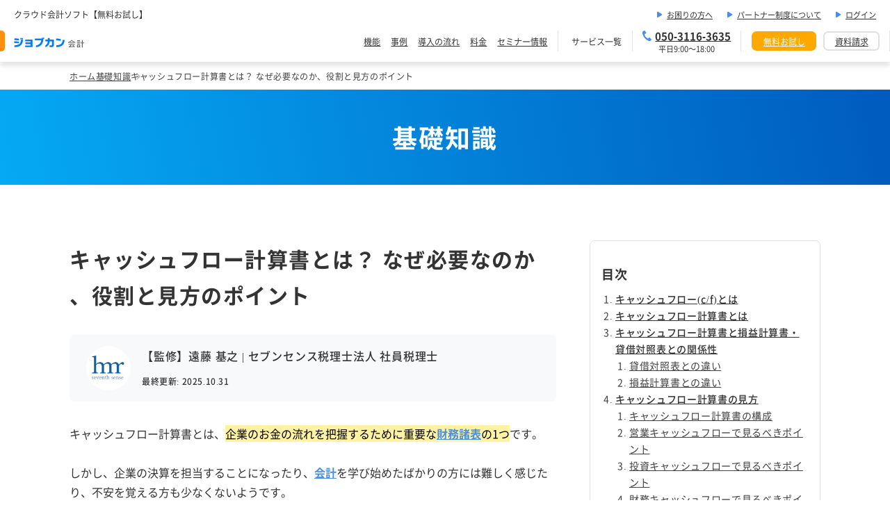

--- FILE ---
content_type: text/html; charset=UTF-8
request_url: https://ac.jobcan.ne.jp/knowledge/19593/
body_size: 5930
content:



<!DOCTYPE html>
<html lang="ja">

<head prefix="og: http://ogp.me/ns# fb: http://ogp.me/ns/fb# article: http://ogp.me/ns/article#">
    <link rel="preload" as="font" href="https://ac.jobcan.ne.jp/wp-content/themes/jobcan-ac/components-jbc/static/fonts/NotoSansJP-Regular-upto-jis2.woff2" type="font/woff2" crossorigin="anonymous" />
<link rel="preload" as="font" href="https://ac.jobcan.ne.jp/wp-content/themes/jobcan-ac/components-jbc/static/fonts/NotoSansJP-Medium-upto-jis2.woff2" type="font/woff2" crossorigin="anonymous" />
<link rel="preload" as="font" href="https://ac.jobcan.ne.jp/wp-content/themes/jobcan-ac/components-jbc/static/fonts/NotoSansJP-Bold-upto-jis2.woff2" type="font/woff2" crossorigin="anonymous" />
    <link rel="stylesheet" type="text/css" media="all" href="https://ac.jobcan.ne.jp/wp-content/themes/jobcan-ac/static/css/base.css?ver=2024101872403">
  <link rel="stylesheet" type="text/css" media="all" href="https://ac.jobcan.ne.jp/wp-content/themes/jobcan-ac/static/css/style.css?ver=2025102264340">

  
<meta charset="UTF-8">
<meta http-equiv="X-UA-Compatible" content="IE=edge">
<meta name="referrer" content="origin-when-cross-origin">
<meta name="viewport" content="width=device-width, initial-scale=1, maximum-scale=1">
<meta name="format-detection" content="telephone=no,email=no,address=no">

<meta name="robots" content="max-image-preview:large, max-snippet:-1">

<title>キャッシュフロー計算書とは？ なぜ必要なのか、役割と見方のポイント｜基礎知識｜ジョブカン会計</title>
<meta name="description" content="【図解あり】キャッシュフロー計算書はなぜ必要なのか？本記事では、企業のキャッシュフローを健全に保つための分析ポイントや、効率的な作成方法を解説します。">

<meta property="og:locale" content="ja_JP">
<meta property="og:site_name" content="ジョブカン会計">
<meta property="og:type" content="article">
<meta property="og:image" content="https://api.jobcan.ne.jp/wp-content/uploads/2024/12/A-4.webp">
<meta property="og:title" content="キャッシュフロー計算書とは？ なぜ必要なのか、役割と見方のポイント｜基礎知識｜ジョブカン会計">
<meta property="og:description" content="【図解あり】キャッシュフロー計算書はなぜ必要なのか？本記事では、企業のキャッシュフローを健全に保つための分析ポイントや、効率的な作成方法を解説します。">
<meta property="og:url" content="https://ac.jobcan.ne.jp/knowledge/19593/">

<meta property="article:publisher" content="https://ja-jp.facebook.com/jobcan" />

<meta name="twitter:domain" content="ac.jobcan.ne.jp">
<meta name="twitter:title" content="キャッシュフロー計算書とは？ なぜ必要なのか、役割と見方のポイント｜基礎知識｜ジョブカン会計">
<meta name="twitter:description" content="【図解あり】キャッシュフロー計算書はなぜ必要なのか？本記事では、企業のキャッシュフローを健全に保つための分析ポイントや、効率的な作成方法を解説します。">
<meta name="twitter:card" content="summary_large_image">
<meta name="twitter:image" content="https://api.jobcan.ne.jp/wp-content/uploads/2024/12/A-4.webp">
<meta name="twitter:site" content="@jobcan_pr">

<meta name="application-name" content="ジョブカン会計">
<meta name="apple-mobile-web-app-title" content="ジョブカン会計">

<link rel="shortcut icon" href="https://ac.jobcan.ne.jp/wp-content/themes/jobcan-ac/favicon.ico">
<link rel="icon" type="image/png" sizes="32x32" href="https://ac.jobcan.ne.jp/wp-content/themes/jobcan-ac/favicon_32x32.png">
<link rel="icon" type="image/png" sizes="16x16" href="https://ac.jobcan.ne.jp/wp-content/themes/jobcan-ac/favicon_16x16.png">
<link rel="icon" type="image/svg+xml" href="https://ac.jobcan.ne.jp/wp-content/themes/jobcan-ac/favicon.svg">
<link rel="apple-touch-icon" sizes="180x180" href="https://ac.jobcan.ne.jp/wp-content/themes/jobcan-ac/apple-touch-icon.png">
<link rel="icon" type="image/png" sizes="192x192" href="https://ac.jobcan.ne.jp/wp-content/themes/jobcan-ac/android-chrome-192x192.png">

    <link rel="canonical" href="https://ac.jobcan.ne.jp/knowledge/19593/">
  <script type="application/ld+json">
    {
        "@context": "https://schema.org",
          "@type": "BreadcrumbList",
          "itemListElement": [{
                  "@type": "ListItem",
                  "position": 1,
                  "item": {
                      "@type": "WebPage",
                      "name": "ジョブカン会計",
                      "id": "https://ac.jobcan.ne.jp/"
                  }
              },
              {
                  "@type": "ListItem",
                  "position": 2,
                  "item": {
                      "@type": "WebPage",
                      "name": "会計の基礎知識",
                      "id": "https://ac.jobcan.ne.jp/knowledge/"
                  }
              },
              {
                  "@type": "ListItem",
                  "position": 3,
                  "item": {
                      "@type": "WebPage",
                      "name": "キャッシュフロー計算書とは？ なぜ必要なのか、役割と見方のポイント",
                      "id": "https://ac.jobcan.ne.jp/knowledge/19593/"
                  }
              }
          ]
      }
  </script>
  <script type="application/ld+json">
    {
    "@context": "https://schema.org",
    "@type": "FAQPage",
    "mainEntity": [
        {
            "@type": "Question",
            "name": "キャッシュフロー計算書で何がわかるのですか？",
            "acceptedAnswer": {
                "@type": "Answer",
                "text": "キャッシュフロー計算書は、一定期間における「会社の現金の流れ」がわかる決算書です。損益計算書上の利益と、実際の現金の動きは必ずしも一致しません。この書類により、本業でどれだけ現金を稼いだか（営業活動）、設備投資などにいくら使ったか（投資活動）、借入や返済はどうだったか（財務活動）が明確になり、会社の資金繰りの実態や「黒字倒産」のリスクを把握できます。"
            }
        },
        {
            "@type": "Question",
            "name": "キャッシュフロー計算書の見方のポイントは？",
            "acceptedAnswer": {
                "@type": "Answer",
                "text": "まず「営業活動によるキャッシュフロー」に注目しましょう。ここがプラスであれば、本業でしっかり現金を稼げている証拠です。次に「投資活動」で将来のための投資を行い、「財務活動」で借入や返済のバランスをとるのが健全な姿です。３つの区分のプラス・マイナスを組み合わせることで、会社が成長期なのか、成熟期なのかといった経営状況を読み解くことができます。"
            }
        },
        {
            "@type": "Question",
            "name": "損益計算書とキャッシュフロー計算書の違いは？",
            "acceptedAnswer": {
                "@type": "Answer",
                "text": "損益計算書が売上や費用から「利益」を示すのに対し、キャッシュフロー計算書は「現金の増減」を示します。例えば、商品を掛けで販売した場合、損益計算書では売上として計上され利益が出ますが、入金がなければ現金は増えません。このズレを把握するのがキャッシュフロー計算書です。利益が出ていても現金が不足する「黒字倒産」を防ぐために、両方の書類を見ることが重要です。"
            }
        }
    ]
}
  </script>
  <script type="application/ld+json">
    {
    "@context": "https://schema.org",
    "@type": "Article",
    "mainEntityOfPage": {
        "@type": "WebPage",
        "url": "https://ac.jobcan.ne.jp/knowledge/19593/",
        "inLanguage": "ja"
    },
    "headline": "キャッシュフロー計算書とは？ なぜ必要なのか、役割と見方のポイント",
    "description": "【図解あり】キャッシュフロー計算書はなぜ必要なのか？本記事では、企業のキャッシュフローを健全に保つための分析ポイントや、効率的な作成方法を解説します。",
    "articleSection": "会計業務・決算",
    "image": {
        "@type": "ImageObject",
        "url": "https://api.jobcan.ne.jp/wp-content/uploads/2024/12/A-4.webp"
    },
    "isPartOf": {
        "@type": "WebPage",
        "name": "ジョブカン会計",
        "url": "https://ac.jobcan.ne.jp/",
        "description": "初期費用・サポート費用0円！シリーズ累計導入25万社突破のジョブカンシリーズによるクラウド会計ソフトです。パッケージの操作性をそのままに、クラウドならではのスピード感・スムーズさを実現。テレワーク対応でいつでも・どこでも利用可能です。豊富な機能とジョブカンシリーズ連携で会計業務を効率化します。"
    },
    "publisher": {
        "@type": "Organization",
        "url": "https://ac.jobcan.ne.jp/",
        "name": "ジョブカン会計",
        "logo": {
            "@type": "ImageObject",
            "url": "https://ac.jobcan.ne.jp/wp-content/uploads/img_ogp_2025_250k_ac.png"
        }
    },
    "datePublished": "2023-09-29T17:12:34+09:00",
    "dateModified": "2025-10-31T13:44:02+09:00",
    "author": {
        "@type": "Person",
        "name": "【監修】遠藤 基之 | セブンセンス税理士法人 社員税理士",
        "url": "https://seventh-sense.co.jp/"
    }
}
  </script>

<meta name="msapplication-TileColor" content="#f01d4f">
<meta name="msapplication-TileImage" content="https://ac.jobcan.ne.jp/wp-content/themes/jobcan-ac/favicon.png">
<meta name="theme-color" content="#121212">

	<style>img:is([sizes="auto" i], [sizes^="auto," i]) { contain-intrinsic-size: 3000px 1500px }</style>
	<link rel='stylesheet' id='wp-block-library-css' href='https://ac.jobcan.ne.jp/wp-includes/css/dist/block-library/style.min.css?ver=6.8.1' type='text/css' media='all' />
<style id='classic-theme-styles-inline-css' type='text/css'>
/*! This file is auto-generated */
.wp-block-button__link{color:#fff;background-color:#32373c;border-radius:9999px;box-shadow:none;text-decoration:none;padding:calc(.667em + 2px) calc(1.333em + 2px);font-size:1.125em}.wp-block-file__button{background:#32373c;color:#fff;text-decoration:none}
</style>
<style id='global-styles-inline-css' type='text/css'>
:root{--wp--preset--aspect-ratio--square: 1;--wp--preset--aspect-ratio--4-3: 4/3;--wp--preset--aspect-ratio--3-4: 3/4;--wp--preset--aspect-ratio--3-2: 3/2;--wp--preset--aspect-ratio--2-3: 2/3;--wp--preset--aspect-ratio--16-9: 16/9;--wp--preset--aspect-ratio--9-16: 9/16;--wp--preset--color--black: #000000;--wp--preset--color--cyan-bluish-gray: #abb8c3;--wp--preset--color--white: #ffffff;--wp--preset--color--pale-pink: #f78da7;--wp--preset--color--vivid-red: #cf2e2e;--wp--preset--color--luminous-vivid-orange: #ff6900;--wp--preset--color--luminous-vivid-amber: #fcb900;--wp--preset--color--light-green-cyan: #7bdcb5;--wp--preset--color--vivid-green-cyan: #00d084;--wp--preset--color--pale-cyan-blue: #8ed1fc;--wp--preset--color--vivid-cyan-blue: #0693e3;--wp--preset--color--vivid-purple: #9b51e0;--wp--preset--gradient--vivid-cyan-blue-to-vivid-purple: linear-gradient(135deg,rgba(6,147,227,1) 0%,rgb(155,81,224) 100%);--wp--preset--gradient--light-green-cyan-to-vivid-green-cyan: linear-gradient(135deg,rgb(122,220,180) 0%,rgb(0,208,130) 100%);--wp--preset--gradient--luminous-vivid-amber-to-luminous-vivid-orange: linear-gradient(135deg,rgba(252,185,0,1) 0%,rgba(255,105,0,1) 100%);--wp--preset--gradient--luminous-vivid-orange-to-vivid-red: linear-gradient(135deg,rgba(255,105,0,1) 0%,rgb(207,46,46) 100%);--wp--preset--gradient--very-light-gray-to-cyan-bluish-gray: linear-gradient(135deg,rgb(238,238,238) 0%,rgb(169,184,195) 100%);--wp--preset--gradient--cool-to-warm-spectrum: linear-gradient(135deg,rgb(74,234,220) 0%,rgb(151,120,209) 20%,rgb(207,42,186) 40%,rgb(238,44,130) 60%,rgb(251,105,98) 80%,rgb(254,248,76) 100%);--wp--preset--gradient--blush-light-purple: linear-gradient(135deg,rgb(255,206,236) 0%,rgb(152,150,240) 100%);--wp--preset--gradient--blush-bordeaux: linear-gradient(135deg,rgb(254,205,165) 0%,rgb(254,45,45) 50%,rgb(107,0,62) 100%);--wp--preset--gradient--luminous-dusk: linear-gradient(135deg,rgb(255,203,112) 0%,rgb(199,81,192) 50%,rgb(65,88,208) 100%);--wp--preset--gradient--pale-ocean: linear-gradient(135deg,rgb(255,245,203) 0%,rgb(182,227,212) 50%,rgb(51,167,181) 100%);--wp--preset--gradient--electric-grass: linear-gradient(135deg,rgb(202,248,128) 0%,rgb(113,206,126) 100%);--wp--preset--gradient--midnight: linear-gradient(135deg,rgb(2,3,129) 0%,rgb(40,116,252) 100%);--wp--preset--font-size--small: 13px;--wp--preset--font-size--medium: 20px;--wp--preset--font-size--large: 36px;--wp--preset--font-size--x-large: 42px;--wp--preset--spacing--20: 0.44rem;--wp--preset--spacing--30: 0.67rem;--wp--preset--spacing--40: 1rem;--wp--preset--spacing--50: 1.5rem;--wp--preset--spacing--60: 2.25rem;--wp--preset--spacing--70: 3.38rem;--wp--preset--spacing--80: 5.06rem;--wp--preset--shadow--natural: 6px 6px 9px rgba(0, 0, 0, 0.2);--wp--preset--shadow--deep: 12px 12px 50px rgba(0, 0, 0, 0.4);--wp--preset--shadow--sharp: 6px 6px 0px rgba(0, 0, 0, 0.2);--wp--preset--shadow--outlined: 6px 6px 0px -3px rgba(255, 255, 255, 1), 6px 6px rgba(0, 0, 0, 1);--wp--preset--shadow--crisp: 6px 6px 0px rgba(0, 0, 0, 1);}:where(.is-layout-flex){gap: 0.5em;}:where(.is-layout-grid){gap: 0.5em;}body .is-layout-flex{display: flex;}.is-layout-flex{flex-wrap: wrap;align-items: center;}.is-layout-flex > :is(*, div){margin: 0;}body .is-layout-grid{display: grid;}.is-layout-grid > :is(*, div){margin: 0;}:where(.wp-block-columns.is-layout-flex){gap: 2em;}:where(.wp-block-columns.is-layout-grid){gap: 2em;}:where(.wp-block-post-template.is-layout-flex){gap: 1.25em;}:where(.wp-block-post-template.is-layout-grid){gap: 1.25em;}.has-black-color{color: var(--wp--preset--color--black) !important;}.has-cyan-bluish-gray-color{color: var(--wp--preset--color--cyan-bluish-gray) !important;}.has-white-color{color: var(--wp--preset--color--white) !important;}.has-pale-pink-color{color: var(--wp--preset--color--pale-pink) !important;}.has-vivid-red-color{color: var(--wp--preset--color--vivid-red) !important;}.has-luminous-vivid-orange-color{color: var(--wp--preset--color--luminous-vivid-orange) !important;}.has-luminous-vivid-amber-color{color: var(--wp--preset--color--luminous-vivid-amber) !important;}.has-light-green-cyan-color{color: var(--wp--preset--color--light-green-cyan) !important;}.has-vivid-green-cyan-color{color: var(--wp--preset--color--vivid-green-cyan) !important;}.has-pale-cyan-blue-color{color: var(--wp--preset--color--pale-cyan-blue) !important;}.has-vivid-cyan-blue-color{color: var(--wp--preset--color--vivid-cyan-blue) !important;}.has-vivid-purple-color{color: var(--wp--preset--color--vivid-purple) !important;}.has-black-background-color{background-color: var(--wp--preset--color--black) !important;}.has-cyan-bluish-gray-background-color{background-color: var(--wp--preset--color--cyan-bluish-gray) !important;}.has-white-background-color{background-color: var(--wp--preset--color--white) !important;}.has-pale-pink-background-color{background-color: var(--wp--preset--color--pale-pink) !important;}.has-vivid-red-background-color{background-color: var(--wp--preset--color--vivid-red) !important;}.has-luminous-vivid-orange-background-color{background-color: var(--wp--preset--color--luminous-vivid-orange) !important;}.has-luminous-vivid-amber-background-color{background-color: var(--wp--preset--color--luminous-vivid-amber) !important;}.has-light-green-cyan-background-color{background-color: var(--wp--preset--color--light-green-cyan) !important;}.has-vivid-green-cyan-background-color{background-color: var(--wp--preset--color--vivid-green-cyan) !important;}.has-pale-cyan-blue-background-color{background-color: var(--wp--preset--color--pale-cyan-blue) !important;}.has-vivid-cyan-blue-background-color{background-color: var(--wp--preset--color--vivid-cyan-blue) !important;}.has-vivid-purple-background-color{background-color: var(--wp--preset--color--vivid-purple) !important;}.has-black-border-color{border-color: var(--wp--preset--color--black) !important;}.has-cyan-bluish-gray-border-color{border-color: var(--wp--preset--color--cyan-bluish-gray) !important;}.has-white-border-color{border-color: var(--wp--preset--color--white) !important;}.has-pale-pink-border-color{border-color: var(--wp--preset--color--pale-pink) !important;}.has-vivid-red-border-color{border-color: var(--wp--preset--color--vivid-red) !important;}.has-luminous-vivid-orange-border-color{border-color: var(--wp--preset--color--luminous-vivid-orange) !important;}.has-luminous-vivid-amber-border-color{border-color: var(--wp--preset--color--luminous-vivid-amber) !important;}.has-light-green-cyan-border-color{border-color: var(--wp--preset--color--light-green-cyan) !important;}.has-vivid-green-cyan-border-color{border-color: var(--wp--preset--color--vivid-green-cyan) !important;}.has-pale-cyan-blue-border-color{border-color: var(--wp--preset--color--pale-cyan-blue) !important;}.has-vivid-cyan-blue-border-color{border-color: var(--wp--preset--color--vivid-cyan-blue) !important;}.has-vivid-purple-border-color{border-color: var(--wp--preset--color--vivid-purple) !important;}.has-vivid-cyan-blue-to-vivid-purple-gradient-background{background: var(--wp--preset--gradient--vivid-cyan-blue-to-vivid-purple) !important;}.has-light-green-cyan-to-vivid-green-cyan-gradient-background{background: var(--wp--preset--gradient--light-green-cyan-to-vivid-green-cyan) !important;}.has-luminous-vivid-amber-to-luminous-vivid-orange-gradient-background{background: var(--wp--preset--gradient--luminous-vivid-amber-to-luminous-vivid-orange) !important;}.has-luminous-vivid-orange-to-vivid-red-gradient-background{background: var(--wp--preset--gradient--luminous-vivid-orange-to-vivid-red) !important;}.has-very-light-gray-to-cyan-bluish-gray-gradient-background{background: var(--wp--preset--gradient--very-light-gray-to-cyan-bluish-gray) !important;}.has-cool-to-warm-spectrum-gradient-background{background: var(--wp--preset--gradient--cool-to-warm-spectrum) !important;}.has-blush-light-purple-gradient-background{background: var(--wp--preset--gradient--blush-light-purple) !important;}.has-blush-bordeaux-gradient-background{background: var(--wp--preset--gradient--blush-bordeaux) !important;}.has-luminous-dusk-gradient-background{background: var(--wp--preset--gradient--luminous-dusk) !important;}.has-pale-ocean-gradient-background{background: var(--wp--preset--gradient--pale-ocean) !important;}.has-electric-grass-gradient-background{background: var(--wp--preset--gradient--electric-grass) !important;}.has-midnight-gradient-background{background: var(--wp--preset--gradient--midnight) !important;}.has-small-font-size{font-size: var(--wp--preset--font-size--small) !important;}.has-medium-font-size{font-size: var(--wp--preset--font-size--medium) !important;}.has-large-font-size{font-size: var(--wp--preset--font-size--large) !important;}.has-x-large-font-size{font-size: var(--wp--preset--font-size--x-large) !important;}
:where(.wp-block-post-template.is-layout-flex){gap: 1.25em;}:where(.wp-block-post-template.is-layout-grid){gap: 1.25em;}
:where(.wp-block-columns.is-layout-flex){gap: 2em;}:where(.wp-block-columns.is-layout-grid){gap: 2em;}
:root :where(.wp-block-pullquote){font-size: 1.5em;line-height: 1.6;}
</style>
<link rel='stylesheet' id='contact-form-7-css' href='https://ac.jobcan.ne.jp/wp-content/plugins/contact-form-7/includes/css/styles.css?ver=6.0.6' type='text/css' media='all' />
  
<link rel="preload" as="script" href="https://ac.jobcan.ne.jp/wp-content/themes/jobcan-ac/static/js/component.min.js?ver=1761634055">
<link rel="preload" as="script" href="https://ac.jobcan.ne.jp/wp-content/themes/jobcan-ac/static/js/all.min.js?ver=1729236243">  
<script type="text/javascript">
const THEMES_URI = "https://ac.jobcan.ne.jp/wp-content/themes/jobcan-ac";
const THIS_SERVICE_SLUG = "ac";
const THIS_SERVICE_NAME = "会計";
const ENVIROMENT_TYPE = "PRODUCTION";
const JBC_ALL_ORIGIN = "https://all.jobcan.ne.jp/";
const JBC_API_ORIGIN = "https://api.jobcan.ne.jp/";
</script>
    <script type="text/javascript">
  (function() {
    var didInit = false;

    function initMunchkin() {
      if (didInit === false) {
        didInit = true;
        Munchkin.init('835-HZQ-738');
      }
    }
    var s = document.createElement('script');
    s.type = 'text/javascript';
    s.async = true;
    s.src = '//munchkin.marketo.net/munchkin.js';
    s.onreadystatechange = function() {
      if (this.readyState == 'complete' || this.readyState == 'loaded') {
        initMunchkin();
      }
    };
    s.onload = initMunchkin;
    document.getElementsByTagName('head')[0].appendChild(s);
  })();
</script>  <!-- Facebook Pixel Code -->
<script>
  ! function(f, b, e, v, n, t, s) {
    if (f.fbq) return;
    n = f.fbq = function() {
      n.callMethod ?
        n.callMethod.apply(n, arguments) : n.queue.push(arguments)
    };
    if (!f._fbq) f._fbq = n;
    n.push = n;
    n.loaded = !0;
    n.version = '2.0';
    n.queue = [];
    t = b.createElement(e);
    t.async = !0;
    t.src = v;
    s = b.getElementsByTagName(e)[0];
    s.parentNode.insertBefore(t, s)
  }(window, document, 'script',
    'https://connect.facebook.net/en_US/fbevents.js');
  fbq('init', '2181733538782295');
  fbq('track', 'PageView');
</script>
<noscript><img height="1" width="1" style="display:none" src="https://www.facebook.com/tr?id=2181733538782295&ev=PageView&noscript=1" /></noscript>
<!-- End Facebook Pixel Code -->  <!-- Google Tag Manager -->
<script>
  (function(w, d, s, l, i) {
    w[l] = w[l] || [];
    w[l].push({
      'gtm.start': new Date().getTime(),
      event: 'gtm.js'
    });
    var f = d.getElementsByTagName(s)[0],
      j = d.createElement(s),
      dl = l != 'dataLayer' ? '&l=' + l : '';
    j.async = true;
    j.src =
      'https://www.googletagmanager.com/gtm.js?id=' + i + dl;
    f.parentNode.insertBefore(j, f);
  })(window, document, 'script', 'dataLayer', 'GTM-TPH3JT5');
</script>
<!-- End Google Tag Manager -->

<!-- Google Tag Manager -->
<script>
  (function(w, d, s, l, i) {
    w[l] = w[l] || [];
    w[l].push({
      'gtm.start': new Date().getTime(),
      event: 'gtm.js'
    });
    var f = d.getElementsByTagName(s)[0],
      j = d.createElement(s),
      dl = l != 'dataLayer' ? '&l=' + l : '';
    j.async = true;
    j.src =
      'https://www.googletagmanager.com/gtm.js?id=' + i + dl;
    f.parentNode.insertBefore(j, f);
  })(window, document, 'script', 'dataLayer', 'GTM-NGD7CNC');
</script>
<!-- End Google Tag Manager --></head>

<body class="wp-singular knowledge-template-default single single-knowledge postid-1639 wp-theme-jobcan-ac">
  <!-- Google Tag Manager (noscript) -->
<noscript><iframe src="https://www.googletagmanager.com/ns.html?id=GTM-TPH3JT5" height="0" width="0" style="display:none;visibility:hidden"></iframe></noscript>
<!-- End Google Tag Manager (noscript) -->

<!-- Google Tag Manager (noscript) -->
<noscript><iframe src="https://www.googletagmanager.com/ns.html?id=GTM-NGD7CNC" height="0" width="0" style="display:none;visibility:hidden"></iframe></noscript>
<!-- End Google Tag Manager (noscript) -->
  <div class="js-header"></div>
  <div class="u-offset-header"></div>
  <div class="js-contact u-sp-init-height60 u-pc-none"></div>
<div class="js-breadcrumb u-init-height40" data-title="キャッシュフロー計算書とは？ なぜ必要なのか、役割と見方のポイント" data-variation="" data-query-param="page=&knowledge=19593&post_type=knowledge&name=19593"></div>
<section class="dnt-pagettl">
  <h1 class="dnt-typography dnt-typography--heading-page">基礎知識</h1>
</section>
<div class="js-article u-pc-init-height1500 u-sp-init-height2000" data-variation="knowledge" data-postid="19593"></div>

<div class="js-series u-pc-init-height1700 u-sp-init-height3600" data-bgcolor="white"></div>

<div class="js-counter u-pc-init-height150 u-sp-init-height270"></div>

<footer class="js-footer u-pc-init-height800 u-sp-init-height1400"></footer>



<div class="js-fixed-conversion" data-text="" data-btns=''></div>

<script type="text/javascript" async id="component-min-js" src="https://ac.jobcan.ne.jp/wp-content/themes/jobcan-ac/static/js/component.min.js?ver=1761634055"></script>
<script type="text/javascript" async id="all-min-js" src="https://ac.jobcan.ne.jp/wp-content/themes/jobcan-ac/static/js/all.min.js?ver=1729236243"></script>
<script type="speculationrules">
{"prefetch":[{"source":"document","where":{"and":[{"href_matches":"\/*"},{"not":{"href_matches":["\/wp-*.php","\/wp-admin\/*","\/wp-content\/uploads\/*","\/wp-content\/*","\/wp-content\/plugins\/*","\/wp-content\/themes\/jobcan-ac\/*","\/*\\?(.+)"]}},{"not":{"selector_matches":"a[rel~=\"nofollow\"]"}},{"not":{"selector_matches":".no-prefetch, .no-prefetch a"}}]},"eagerness":"conservative"}]}
</script>
<script type="text/javascript" src="https://ac.jobcan.ne.jp/wp-includes/js/dist/hooks.min.js?ver=4d63a3d491d11ffd8ac6" id="wp-hooks-js"></script>
<script type="text/javascript" src="https://ac.jobcan.ne.jp/wp-includes/js/dist/i18n.min.js?ver=5e580eb46a90c2b997e6" id="wp-i18n-js"></script>
<script type="text/javascript" id="wp-i18n-js-after">
/* <![CDATA[ */
wp.i18n.setLocaleData( { 'text direction\u0004ltr': [ 'ltr' ] } );
/* ]]> */
</script>
<script type="text/javascript" src="https://ac.jobcan.ne.jp/wp-content/plugins/contact-form-7/includes/swv/js/index.js?ver=6.0.6" id="swv-js"></script>
<script type="text/javascript" id="contact-form-7-js-before">
/* <![CDATA[ */
var wpcf7 = {
    "api": {
        "root": "https:\/\/ac.jobcan.ne.jp\/wp-json\/",
        "namespace": "contact-form-7\/v1"
    }
};
/* ]]> */
</script>
<script type="text/javascript" src="https://ac.jobcan.ne.jp/wp-content/plugins/contact-form-7/includes/js/index.js?ver=6.0.6" id="contact-form-7-js"></script>



</body>

</html>

--- FILE ---
content_type: text/css; charset=UTF-8
request_url: https://ac.jobcan.ne.jp/wp-content/themes/jobcan-ac/static/css/style.css?ver=2025102264340
body_size: 18021
content:
@charset "UTF-8";
/* Magnific Popup CSS */
.mfp-bg {
  overflow: hidden;
  position: fixed;
  top: 0;
  left: 0;
  width: 100%;
  height: 100%;
  background: #0b0b0b;
  opacity: 0.8;
  z-index: 1042;
}

.mfp-wrap {
  position: fixed;
  top: 0;
  left: 0;
  width: 100%;
  height: 100%;
  outline: none !important;
  z-index: 1043;
  -webkit-backface-visibility: hidden;
}

.mfp-container {
  position: absolute;
  top: 0;
  left: 0;
  box-sizing: border-box;
  width: 100%;
  height: 100%;
  padding: 0 8px;
  text-align: center;
}

.mfp-container:before {
  display: inline-block;
  height: 100%;
  vertical-align: middle;
  content: "";
}

.mfp-align-top .mfp-container:before {
  display: none;
}

.mfp-content {
  display: inline-block;
  position: relative;
  margin: 0 auto;
  text-align: left;
  vertical-align: middle;
  z-index: 1045;
}

.mfp-inline-holder .mfp-content,
.mfp-ajax-holder .mfp-content {
  width: 100%;
  cursor: auto;
}

.mfp-ajax-cur {
  cursor: progress;
}

.mfp-zoom-out-cur,
.mfp-zoom-out-cur .mfp-image-holder .mfp-close {
  cursor: zoom-out;
}

.mfp-zoom {
  cursor: pointer;
  cursor: zoom-in;
}

.mfp-auto-cursor .mfp-content {
  cursor: auto;
}

.mfp-close,
.mfp-arrow,
.mfp-preloader,
.mfp-counter {
  user-select: none;
  -webkit-user-select: none;
  -moz-user-select: none;
}

.mfp-loading.mfp-figure {
  display: none;
}

.mfp-hide {
  display: none !important;
}

.mfp-preloader {
  position: absolute;
  top: 50%;
  left: 8px;
  right: 8px;
  width: auto;
  margin-top: -0.8em;
  color: #ccc;
  text-align: center;
  z-index: 1044;
}

.mfp-preloader a {
  color: #ccc;
}

.mfp-preloader a:hover {
  color: #fff;
}

.mfp-s-ready .mfp-preloader {
  display: none;
}

.mfp-s-error .mfp-content {
  display: none;
}

button.mfp-close,
button.mfp-arrow {
  display: block;
  overflow: visible;
  padding: 0;
  border: 0;
  outline: none;
  box-shadow: none;
  background: transparent;
  cursor: pointer;
  z-index: 1046;
  -webkit-appearance: none;
  touch-action: manipulation;
}

button::-moz-focus-inner {
  padding: 0;
  border: 0;
}

.mfp-close {
  position: absolute;
  top: 0;
  right: 0;
  width: 44px;
  height: 44px;
  padding: 0 0 18px 10px;
  color: #fff;
  font-family: Arial, Baskerville, monospace;
  font-size: 28px;
  font-style: normal;
  line-height: 44px;
  text-align: center;
  text-decoration: none;
  opacity: 0.65;
}

.mfp-close:hover,
.mfp-close:focus {
  opacity: 1;
}

.mfp-close:active {
  top: 1px;
}

.mfp-close-btn-in .mfp-close {
  color: #333;
}

.mfp-image-holder .mfp-close,
.mfp-iframe-holder .mfp-close {
  right: -6px;
  width: 100%;
  padding-right: 6px;
  color: #fff;
  text-align: right;
}

.mfp-counter {
  position: absolute;
  top: 0;
  right: 0;
  color: #ccc;
  font-size: 12px;
  line-height: 18px;
  white-space: nowrap;
}

.mfp-arrow {
  position: absolute;
  top: 50%;
  width: 90px;
  height: 110px;
  margin: 0;
  margin-top: -55px;
  padding: 0;
  opacity: 0.65;
  -webkit-tap-highlight-color: transparent;
}

.mfp-arrow:active {
  margin-top: -54px;
}

.mfp-arrow:hover,
.mfp-arrow:focus {
  opacity: 1;
}

.mfp-arrow:before,
.mfp-arrow:after {
  display: block;
  position: absolute;
  top: 0;
  left: 0;
  width: 0;
  height: 0;
  margin-top: 35px;
  margin-left: 35px;
  border: medium inset transparent;
  content: "";
}

.mfp-arrow:after {
  top: 8px;
  border-top-width: 13px;
  border-bottom-width: 13px;
}

.mfp-arrow:before {
  border-top-width: 21px;
  border-bottom-width: 21px;
  opacity: 0.7;
}

.mfp-arrow-left {
  left: 0;
}

.mfp-arrow-left:after {
  margin-left: 31px;
  border-right: 17px solid #fff;
}

.mfp-arrow-left:before {
  margin-left: 25px;
  border-right: 27px solid #3f3f3f;
}

.mfp-arrow-right {
  right: 0;
}

.mfp-arrow-right:after {
  margin-left: 39px;
  border-left: 17px solid #fff;
}

.mfp-arrow-right:before {
  border-left: 27px solid #3f3f3f;
}

.mfp-iframe-holder {
  padding-top: 40px;
  padding-bottom: 40px;
}

.mfp-iframe-holder .mfp-content {
  width: 100%;
  max-width: 900px;
  line-height: 0;
}

.mfp-iframe-holder .mfp-close {
  top: -40px;
}

.mfp-iframe-scaler {
  overflow: hidden;
  width: 100%;
  height: 0;
  padding-top: 56.25%;
}

.mfp-iframe-scaler iframe {
  display: block;
  position: absolute;
  top: 0;
  left: 0;
  width: 100%;
  height: 100%;
  box-shadow: 0 0 8px rgba(0, 0, 0, 0.6);
  background: #000;
}

/* Main image in popup */
img.mfp-img {
  display: block;
  box-sizing: border-box;
  width: auto;
  max-width: 100%;
  height: auto;
  margin: 0 auto;
  padding: 40px 0 40px;
  line-height: 0;
}

/* The shadow behind the image */
.mfp-figure {
  line-height: 0;
}

.mfp-figure:after {
  display: block;
  position: absolute;
  top: 40px;
  left: 0;
  right: 0;
  bottom: 40px;
  width: auto;
  height: auto;
  box-shadow: 0 0 8px rgba(0, 0, 0, 0.6);
  background: #444;
  content: "";
  z-index: -1;
}

.mfp-figure small {
  display: block;
  color: #bdbdbd;
  font-size: 12px;
  line-height: 14px;
}

.mfp-figure figure {
  margin: 0;
}

.mfp-bottom-bar {
  position: absolute;
  top: 100%;
  left: 0;
  width: 100%;
  margin-top: -36px;
  cursor: auto;
}

.mfp-title {
  padding-right: 36px;
  color: #f3f3f3;
  line-height: 18px;
  text-align: left;
  word-wrap: break-word;
}

.mfp-image-holder .mfp-content {
  max-width: 100%;
}

.mfp-gallery .mfp-image-holder .mfp-figure {
  cursor: pointer;
}

@media screen and (max-width: 800px) and (orientation: landscape), screen and (max-height: 300px) {
  /**
       * Remove all paddings around the image on small screen
       */
  .mfp-img-mobile .mfp-image-holder {
    padding-right: 0;
    padding-left: 0;
  }
  .mfp-img-mobile img.mfp-img {
    padding: 0;
  }
  .mfp-img-mobile .mfp-figure:after {
    top: 0;
    bottom: 0;
  }
  .mfp-img-mobile .mfp-figure small {
    display: inline;
    margin-left: 5px;
  }
  .mfp-img-mobile .mfp-bottom-bar {
    position: fixed;
    top: auto;
    bottom: 0;
    box-sizing: border-box;
    margin: 0;
    padding: 3px 5px;
    background: rgba(0, 0, 0, 0.6);
  }
  .mfp-img-mobile .mfp-bottom-bar:empty {
    padding: 0;
  }
  .mfp-img-mobile .mfp-counter {
    top: 3px;
    right: 5px;
  }
  .mfp-img-mobile .mfp-close {
    position: fixed;
    top: 0;
    right: 0;
    width: 35px;
    height: 35px;
    padding: 0;
    background: rgba(0, 0, 0, 0.6);
    line-height: 35px;
    text-align: center;
  }
}

@media all and (max-width: 900px) {
  .mfp-arrow {
    transform: scale(0.75);
    -webkit-transform: scale(0.75);
  }
  .mfp-arrow-left {
    transform-origin: 0;
    -webkit-transform-origin: 0;
  }
  .mfp-arrow-right {
    transform-origin: 100%;
    -webkit-transform-origin: 100%;
  }
  .mfp-container {
    padding-right: 6px;
    padding-left: 6px;
  }
}

@media only screen and (min-width: 737px) {
  .l-shift-top {
    padding-top: 84px;
  }
}

.c-btn {
  display: inline-block;
  padding: 10px 28px;
  border: 2px solid #17b491;
  border-radius: 30px;
  background-color: #17b491;
  color: #fff;
  font-size: 14px;
  font-weight: bold;
  text-align: center;
}

@media only screen and (min-width: 737px) {
  .c-btn {
    padding: 7px 23px 6px;
    font-size: 22px;
    font-weight: 500;
    transition: background-color 0.3s, color 0.3s;
    transition-timing-function: ease-out;
  }
  .c-btn:hover {
    border: 2px solid #54b99d;
    background-color: #fff;
    color: #17b491;
    transition: background-color 0.3s, color 0.3s;
    transition-timing-function: ease-out;
  }
}

.c-btn__bg-white {
  border: 2px solid #979797;
  background-color: #fff;
  color: #666;
}

.c-btn__bg-white:hover {
  color: #17b491;
}

.c-btn__bg-blue {
  border: 2px solid #1579b7;
  background-color: #1579b7;
}

@media only screen and (min-width: 737px) {
  .c-btn__bg-blue:hover {
    border: 2px solid #1579b7;
    background-color: #fff;
    color: #1579b7;
  }
}

.c-btn__w-wide {
  width: 100%;
}

.wpcf7-checkbox .wpcf7-list-item label {
  position: relative;
  padding-left: 25px;
}

.wpcf7-checkbox .wpcf7-list-item label:after {
  position: absolute;
  top: -1px;
  left: 0;
  width: 16px;
  height: 16px;
  border: 1px solid #ddd;
  content: "";
}

.wpcf7-checkbox .wpcf7-list-item label input {
  display: none;
}

.wpcf7-checkbox .wpcf7-list-item label input:checked ~ .wpcf7-list-item-label:before {
  display: block;
  position: absolute;
  top: -1px;
  left: 0;
  width: 16px;
  height: 16px;
  border: 1px solid #1579b7;
  background: #1579b7;
  content: "";
  z-index: 1;
}

.wpcf7-checkbox .wpcf7-list-item label input:checked ~ .wpcf7-list-item-label:after {
  display: block;
  position: absolute;
  top: 2px;
  left: 5px;
  width: 5px;
  height: 8px;
  border: solid #fff;
  border-width: 0 2px 2px 0;
  content: "";
  transform: rotate(45deg);
  z-index: 1;
}

.wpcf7-radio .wpcf7-list-item label {
  position: relative;
  padding-left: 25px;
}

.wpcf7-radio .wpcf7-list-item label:after {
  position: absolute;
  top: -1px;
  left: 0;
  width: 16px;
  height: 16px;
  border: 1px solid #ddd;
  border-radius: 8px;
  content: "";
}

.wpcf7-radio .wpcf7-list-item label input {
  display: none;
}

.wpcf7-radio .wpcf7-list-item label input:checked ~ .wpcf7-list-item-label:before {
  display: block;
  position: absolute;
  top: -1px;
  left: 0;
  width: 16px;
  height: 16px;
  border: 1px solid #1579b7;
  border-radius: 8px;
  content: "";
  z-index: 1;
}

.wpcf7-radio .wpcf7-list-item label input:checked ~ .wpcf7-list-item-label:after {
  display: block;
  position: absolute;
  top: 3px;
  left: 4px;
  width: 8px;
  height: 8px;
  border: 1px solid #1579b7;
  border-radius: 4px;
  background: #1579b7;
  content: "";
  z-index: 1;
}

.c-lead {
  color: #3c3c3c;
}

@media only screen and (max-width: 736px) {
  .c-lead {
    width: calc(100% - 50px);
    max-width: 100%;
    margin: 22px auto 0;
    font-size: 13px;
    line-height: 1.77;
  }
}

@media only screen and (min-width: 737px) {
  .c-lead {
    margin-top: 35px;
    font-size: 15px;
    line-height: 2;
    text-align: center;
  }
}

@media only screen and (max-width: 736px) {
  .c-lead--small {
    width: calc(100% - 75px);
  }
}

.c-lead--renkei {
  margin-top: 18px;
}

@media only screen and (min-width: 737px) {
  .c-lead--renkei {
    margin-top: 25px;
  }
}

.c-list-cards {
  display: grid;
  grid-template-columns: repeat(1, 1fr);
  grid-template-rows: auto;
  gap: 40px;
}

@media only screen and (min-width: 737px) {
  .c-list-cards {
    grid-template-columns: repeat(3, 1fr);
    gap: 40px 25px;
  }
}

.c-list-card__block {
  display: block;
  overflow: hidden;
  height: 100%;
  border-radius: 5px;
  box-shadow: 0 10px 15px -3px rgba(0, 0, 0, 0.1), 0 4px 6px -2px rgba(0, 0, 0, 0.05);
}

.c-list-card__thumb {
  display: flex;
  overflow: hidden;
  align-items: center;
  justify-content: center;
  width: 100%;
  height: 200px;
  background-color: #f6f6f6;
}

.c-list-card__image {
  object-fit: cover;
  width: auto;
  height: auto;
  border-radius: 5px 5px 0 0;
}

.c-list-card__overview {
  padding: 16px 16px 20px;
}

.c-list-card__title {
  min-height: 3em;
  color: #333;
  font-size: 16px;
  font-weight: 700;
}

.c-list-card__more {
  margin: 20px auto 0;
}

.c-list {
  display: grid;
  grid-template-columns: 1fr;
  justify-content: center;
  margin-top: 40px;
  gap: 40px;
}

@media only screen and (max-width: 736px) {
  .c-list {
    width: calc(100% - 50px);
    margin: 25px auto 0;
  }
}

@media only screen and (min-width: 737px) {
  .c-list {
    grid-template-columns: repeat(3, 333px);
  }
}

.c-list__item {
  border-radius: 4px;
  background-color: #fafafa;
}

.c-list--wide {
  gap: 0;
}

@media only screen and (max-width: 736px) {
  .c-list--wide {
    width: 100%;
  }
}

@media only screen and (min-width: 737px) {
  .c-list--wide {
    grid-template-columns: repeat(3, 370px);
  }
}

.c-list__wrap {
  margin-top: 25px;
}

@media only screen and (min-width: 737px) {
  .c-list__wrap {
    margin-top: 40px;
    background-color: #f1f5ff;
  }
}

.c-list__item--skyblue {
  background-color: #f1f5ff;
}

.c-list__item--blue {
  background-color: #e7edff;
}

.c-list__item-inner {
  padding: 30px 30px 25px;
}

@media only screen and (min-width: 737px) {
  .c-list__item-inner {
    padding: 30px;
  }
}

.c-list__item-icn {
  width: 112px;
  margin: 0 auto;
}

@media only screen and (min-width: 737px) {
  .c-list__item-icn {
    width: 100px;
  }
}

.c-list__item-icn--wide {
  width: 120px;
}

@media only screen and (min-width: 737px) {
  .c-list__item-icn--wide {
    width: 120px;
  }
}

.c-list__item-title {
  margin-top: 22px;
  font-size: 16px;
  line-height: 1.88;
  text-align: center;
}

@media only screen and (min-width: 737px) {
  .c-list__item-title {
    margin-top: 25px;
    font-size: 20px;
    line-height: 1.75;
  }
}

@media only screen and (min-width: 737px) {
  .c-list__item-title--kessansho {
    padding-top: 17.5px;
    padding-bottom: 17.5px;
  }
}

@media only screen and (min-width: 737px) {
  .c-list__item-title--kengenkanri01 {
    margin-top: 22px;
  }
}

@media only screen and (min-width: 737px) {
  .c-list__item-title--kengenkanri02 {
    margin-top: 18px;
  }
}

.c-list__item-text {
  margin-top: 20px;
  font-size: 13px;
  line-height: 1.77;
}

@media only screen and (min-width: 737px) {
  .c-list__item-text {
    font-size: 15px;
    line-height: 2;
  }
}

.c-list__item-text--adjust {
  margin-top: 15px;
}

@media only screen and (min-width: 737px) {
  .c-list__item-text--small {
    font-size: 12px;
  }
}

.c-post-wysiwyg {
  font-size: 16px;
  line-height: 2;
}

.c-post-wysiwyg h2:first-child,
.c-post-wysiwyg h3:first-child,
.c-post-wysiwyg h4:first-child,
.c-post-wysiwyg h5:first-child,
.c-post-wysiwyg h6:first-child {
  margin-top: 0 !important;
}

.c-post-wysiwyg h2 {
  color: #3498db;
  line-height: 1.5;
}

@media only screen and (max-width: 736px) {
  .c-post-wysiwyg h2 {
    margin: 60px 0 30px;
    font-size: 20px;
  }
}

@media only screen and (min-width: 737px) {
  .c-post-wysiwyg h2 {
    margin: 80px 0 40px;
    font-size: 24px;
  }
}

.c-post-wysiwyg h3 {
  line-height: 1.5;
}

@media only screen and (max-width: 736px) {
  .c-post-wysiwyg h3 {
    margin: 40px 0 20px;
    font-size: 18px;
  }
}

@media only screen and (min-width: 737px) {
  .c-post-wysiwyg h3 {
    margin: 40px 0 30px;
    font-size: 20px;
  }
}

@media only screen and (max-width: 736px) {
  .c-post-wysiwyg h2 + h3 {
    margin-top: 30px;
  }
}

.c-post-wysiwyg h4 {
  margin: 0.3em 0;
}

.c-post-wysiwyg h5 {
  margin: 0.3em 0;
}

@media only screen and (max-width: 736px) {
  .c-post-wysiwyg p:not(:last-of-type) {
    margin-bottom: 30px;
  }
}

@media only screen and (min-width: 737px) {
  .c-post-wysiwyg p:not(:last-of-type) {
    margin-bottom: 40px;
  }
}

.c-post-wysiwyg img {
  display: block;
  height: auto;
}

@media only screen and (min-width: 737px) {
  .c-post-wysiwyg img {
    max-width: 100%;
    margin: 30px auto;
  }
}

.c-post-wysiwyg a {
  color: #3f9dff;
  word-break: break-word;
}

.c-post-wysiwyg blockquote {
  border-left: 5px solid #f0f1f2;
}

@media only screen and (max-width: 736px) {
  .c-post-wysiwyg blockquote {
    margin-bottom: 30px;
    padding: 0 0 0 25px;
  }
}

@media only screen and (min-width: 737px) {
  .c-post-wysiwyg blockquote {
    margin-bottom: 40px;
    padding: 5px 0 5px 35px;
  }
}

.c-post-wysiwyg cite {
  color: #aaa;
  font-size: 13px;
}

.c-post-wysiwyg ul,
.c-post-wysiwyg ol {
  margin-bottom: 32px;
  padding-left: 1.4em;
}

.c-post-wysiwyg ul {
  list-style: disc;
}

.c-post-wysiwyg ul ul {
  margin-bottom: 0;
  list-style: circle;
}

.c-post-wysiwyg ol {
  list-style: decimal;
}

.c-post-wysiwyg ol ol {
  margin-bottom: 0;
}

.c-post-wysiwyg li {
  margin-top: 0.5em;
}

.c-post-wysiwyg figcaption {
  color: #666;
  font-size: 12px;
}

@media only screen and (max-width: 736px) {
  .c-post-wysiwyg .wp-block-group {
    padding: 25px;
  }
}

@media only screen and (min-width: 737px) {
  .c-post-wysiwyg .wp-block-group {
    padding: 30px 40px;
  }
}

@media only screen and (max-width: 736px) {
  .c-post-wysiwyg .wp-block-embed-youtube .wp-block-embed__wrapper {
    overflow: hidden;
    position: relative;
    height: 0;
    padding-bottom: 56.25%;
  }
}

@media only screen and (max-width: 736px) {
  .c-post-wysiwyg .wp-block-embed-youtube iframe {
    position: absolute;
    top: 0;
    left: 0;
    width: 100%;
    height: 100%;
  }
}

.c-post-wysiwyg twitter-widget {
  width: 100% !important;
}

.c-post-wysiwyg .wp-block-verse {
  white-space: normal;
}

@media only screen and (min-width: 737px) {
  .c-post-wysiwyg {
    margin-top: 80px;
  }
}

.c-sub-section {
  padding-top: 30px;
  padding-bottom: 40px;
}

@media only screen and (min-width: 737px) {
  .c-sub-section {
    padding-top: 70px;
    padding-bottom: 80px;
  }
}

@media only screen and (min-width: 737px) {
  .c-sub-section--functions {
    padding-top: 50px;
  }
}

.c-sub-section--report {
  overflow-y: hidden;
  padding-bottom: 0;
}

@media only screen and (min-width: 737px) {
  .c-sub-section--renkei {
    padding-top: 50px;
  }
}

@media only screen and (min-width: 737px) {
  .c-sub-section--kessansho {
    padding-bottom: 0;
  }
}

@media only screen and (min-width: 737px) {
  .c-sub-section--kengenkanri01 {
    padding-top: 45px;
  }
}

@media only screen and (max-width: 736px) {
  .c-sub-section--kengenkanri02 {
    padding-top: 20px;
    padding-bottom: 0;
  }
}

@media only screen and (min-width: 737px) {
  .c-sub-section--kengenkanri02 {
    padding-bottom: 0;
  }
}

.c-thanks {
  padding: 50px 0;
  background-color: #fff;
}

.c-thanks__inner {
  width: 100%;
  padding: 0 20px;
}

.c-thanks__ttl {
  position: relative;
  padding-bottom: 15px;
  font-size: 26px;
  font-weight: bold;
  text-align: center;
}

.c-thanks__ttl:after {
  position: absolute;
  left: 50%;
  bottom: 0;
  width: 50px;
  height: 4px;
  margin-left: -25px;
  background-color: #101010;
  content: '';
}

.c-thanks__lead {
  margin-top: 45px;
  text-align: left;
}

.c-thanks__lead p {
  margin-bottom: 15px;
}

.c-thanks__back {
  margin-top: 50px;
}

.c-thanks__btn {
  margin-top: 40px;
  margin-inline: auto;
  width: 270px;
}

@media only screen and (min-width: 737px) {
  .c-thanks {
    padding: 130px 0 100px;
  }
  .c-thanks__inner {
    width: 750px;
    margin: 0 auto;
    padding: 0;
  }
  .c-thanks__ttl {
    padding-bottom: 25px;
    font-size: 30px;
  }
  .c-thanks__lead {
    text-align: center;
  }
  .c-thanks__btn {
    margin-top: 60px;
  }
}

/* # c-sectiontitle
----------------------------------- */
.c-sectiontitle {
  margin-bottom: 15px;
  padding-bottom: 5px;
  border-bottom: 1px solid #ddd;
  font-size: 20px;
  font-weight: bold;
}

@media only screen and (min-width: 737px) {
  .c-sectiontitle {
    margin-bottom: 30px;
    font-size: 24px;
  }
}

.c-sub-mainvisual {
  background-color: #f7faff;
  background-repeat: no-repeat;
  background-position: center bottom -38px;
  background-size: 365px;
  color: #333;
}

@media only screen and (max-width: 736px) {
  .c-sub-mainvisual {
    padding-top: 26px;
    padding-bottom: 170px;
    background-position: center bottom -62px;
  }
}

@media only screen and (min-width: 737px) {
  .c-sub-mainvisual {
    height: 480px;
    background-position: left calc(50% + 235px) bottom -115px;
    background-size: 880px;
  }
}

.c-sub-mainvisual--taiouchobo {
  background-image: url("../img/taiouchobo/img_taiouchobo_mainvisual@2x.png");
}

.c-sub-mainvisual--shiwake {
  background-image: url("../img/shiwake/img_shiwake_mainvisual@2x.png");
}

.c-sub-mainvisual--report {
  background-image: url("../img/report/img_report_mainvisual@2x.png");
}

.c-sub-mainvisual--zeiritsu {
  background-image: url("../img/zeiritsu/img_zeiritsu_mainvisual@2x.png");
}

.c-sub-mainvisual--kessansho {
  background-image: url("../img/kessansho/img_kessansho_mainvisual@2x.png");
}

.c-sub-mainvisual--kengenkanri {
  background-image: url("../img/kengenkanri/img_kengenkanri_mainvisual@2x.png");
  background-position: right calc(50% - 6px) bottom -25px;
  background-size: 315px;
}

@media only screen and (max-width: 736px) {
  .c-sub-mainvisual--kengenkanri {
    padding-bottom: 250px;
  }
}

@media only screen and (min-width: 737px) {
  .c-sub-mainvisual--kengenkanri {
    height: 505px;
    background-color: transparent;
    background-position: left calc(50% + 175px) bottom;
    background-size: 636px;
  }
}

.c-sub-mainvisual--rireki {
  background-image: url("../img/rireki/img_rireki_mainvisual@2x.png");
}

.c-sub-mainvisual--tosei {
  background-image: url("../img/tosei/img_tosei_mainvisual@2x.png");
  background-position: right 50% bottom -15px;
  background-size: 290px;
}

@media only screen and (max-width: 736px) {
  .c-sub-mainvisual--tosei {
    padding-bottom: 227px;
  }
}

@media only screen and (min-width: 737px) {
  .c-sub-mainvisual--tosei {
    height: 480px;
    background-position: left calc(50% + 120px) bottom 23px;
    background-size: 513px;
  }
}

@media only screen and (min-width: 737px) {
  .c-sub-mainvisual__wrap {
    position: relative;
    height: 485px;
    background-color: #f7faff;
    z-index: -1;
  }
}

@media only screen and (min-width: 737px) {
  .c-sub-mainvisual__inner {
    width: 1080px;
    margin: 0 auto;
  }
}

@media only screen and (max-width: 736px) {
  .c-sub-mainvisual__content {
    width: 300px;
    margin: 0 auto;
  }
}

@media only screen and (min-width: 737px) {
  .c-sub-mainvisual__content {
    width: 325px;
    padding-top: 145px;
  }
}

@media only screen and (min-width: 737px) {
  .c-sub-mainvisual__content--wide {
    width: 430px;
  }
}

.c-sub-mainvisual__catch {
  font-size: 18px;
  font-weight: bold;
  line-height: 1.58;
}

@media only screen and (max-width: 736px) {
  .c-sub-mainvisual__catch {
    text-align: center;
  }
}

@media only screen and (min-width: 737px) {
  .c-sub-mainvisual__catch {
    font-size: 30px;
    line-height: 1.67;
  }
}

.c-sub-mainvisual__text {
  margin-top: 14px;
  font-size: 13px;
  line-height: 1.77;
}

@media only screen and (min-width: 737px) {
  .c-sub-mainvisual__text {
    margin-top: 22px;
    font-size: 16px;
    line-height: 2;
  }
}

@media only screen and (min-width: 737px) {
  .c-sub-mainvisual__text--adjust {
    width: 370px;
  }
}

/* # メインビジュアル
------------------------------ */
.p-evidence-management__mainvisual {
  padding: 32px 0 0;
  background-color: #f4f7f8;
}

@media only screen and (min-width: 737px) {
  .p-evidence-management__mainvisual {
    display: flex;
    align-items: center;
    justify-content: center;
    height: 520px;
    padding: 60px 0;
  }
}

.p-evidence-management__mainvisual-inner {
  display: grid;
  grid-template-columns: 1fr;
}

@media only screen and (min-width: 737px) {
  .p-evidence-management__mainvisual-inner {
    grid-template-columns: 614px 457px;
    gap: 80px 27px;
  }
}

.p-evidence-management__mainvisual-container {
  display: grid;
  row-gap: 13px;
}

@media only screen and (min-width: 737px) {
  .p-evidence-management__mainvisual-container {
    row-gap: 40px;
  }
}

.p-evidence-management__mainvisual-title {
  display: grid;
  grid-template-columns: repeat(3, auto);
  align-items: center;
  line-height: 1;
}

@media only screen and (max-width: 736px) {
  .p-evidence-management__mainvisual-title {
    justify-content: center;
  }
}

.p-evidence-management__mainvisual-title-text {
  font-size: 32px;
  font-weight: bold;
}

@media only screen and (min-width: 737px) {
  .p-evidence-management__mainvisual-title-text {
    font-size: 52px;
  }
}

.p-evidence-management__mainvisual-line {
  display: inline-block;
  width: 2px;
  height: 30px;
  margin-right: 12px;
  margin-left: 12px;
  background-color: #e0e0e0;
}

@media only screen and (min-width: 737px) {
  .p-evidence-management__mainvisual-line {
    width: 4px;
    height: 45px;
    margin-right: 20px;
    margin-left: 20px;
  }
}

.p-evidence-management__mainvisual-logo {
  width: 180px;
  margin-top: 2px;
}

@media only screen and (min-width: 737px) {
  .p-evidence-management__mainvisual-logo {
    width: 342px;
  }
}

.p-evidence-management__mainvisual-desc {
  font-weight: normal;
}

@media only screen and (max-width: 736px) {
  .p-evidence-management__mainvisual-desc {
    margin-top: 12px;
    font-size: 16px;
    text-align: center;
  }
}

@media only screen and (min-width: 737px) {
  .p-evidence-management__mainvisual-desc {
    font-size: 32px;
  }
}

.p-evidence-management__mainvisual-img-box {
  text-align: center;
}

@media only screen and (max-width: 736px) {
  .p-evidence-management__mainvisual-img-box {
    margin-top: 20px;
    padding-bottom: 16px;
  }
}

@media only screen and (min-width: 737px) {
  .p-evidence-management__mainvisual-img-box {
    grid-row: span 2;
  }
}

.p-evidence-management__mainvisual-img {
  width: 210px;
  height: auto;
}

@media only screen and (min-width: 737px) {
  .p-evidence-management__mainvisual-img {
    width: 100%;
  }
}

@media only screen and (max-width: 736px) {
  .p-evidence-management__mainvisual-btns {
    display: grid;
    gap: 16px;
    padding: 32px 30px;
    background-color: #fff;
  }
}

@media only screen and (min-width: 737px) {
  .p-evidence-management__mainvisual-btns {
    display: flex;
    justify-content: space-between;
    width: 560px;
    margin-right: 20px;
    margin-left: auto;
  }
}

@media only screen and (min-width: 737px) {
  .p-evidence-management__mainvisual-btn {
    width: 270px;
  }
}

/* # 
------------------------------ */
.p-evidence-management__about-img {
  width: 100%;
  margin: auto;
}

@media only screen and (min-width: 737px) {
  .p-evidence-management__about-img {
    width: 928px;
  }
}

.p-evidence-management__about-img img {
  width: 100%;
}

/* # 
------------------------------ */
.p-evidence-management__cost-container {
  display: grid;
  overflow: hidden;
  border: solid 2px #4a90e2;
  border-radius: 7px;
}

@media only screen and (min-width: 737px) {
  .p-evidence-management__cost-container {
    grid-template-columns: 313px 1fr;
    min-height: 150px;
  }
}

.p-evidence-management__cost-title {
  display: grid;
  background-color: #4a90e2;
  color: #fff;
  font-weight: 500;
  place-items: center;
}

@media only screen and (max-width: 736px) {
  .p-evidence-management__cost-title {
    min-height: 93px;
  }
}

.p-evidence-management__cost-title-inner {
  display: flex;
  align-items: flex-end;
  justify-content: center;
}

.p-evidence-management__cost-title-text {
  font-size: 16px;
}

@media only screen and (min-width: 737px) {
  .p-evidence-management__cost-title-text {
    font-size: 20px;
  }
}

.p-evidence-management__cost-title-price {
  margin-right: 3px;
  margin-left: 10px;
  font-size: 60px;
  font-weight: bold;
  line-height: 1;
}

@media only screen and (min-width: 737px) {
  .p-evidence-management__cost-title-price {
    font-size: 70px;
  }
}

.p-evidence-management__cost-desc {
  color: #424242;
  font-weight: 500;
}

@media only screen and (max-width: 736px) {
  .p-evidence-management__cost-desc {
    padding-top: 30px;
    padding-bottom: 40px;
    text-align: center;
  }
}

@media only screen and (min-width: 737px) {
  .p-evidence-management__cost-desc {
    display: grid;
    place-items: center;
  }
}

@media only screen and (min-width: 737px) {
  .p-evidence-management__cost-desc-inner {
    display: flex;
    align-items: flex-end;
    justify-content: center;
  }
}

.p-evidence-management__cost-desc-text {
  margin-right: 8px;
  font-size: 20px;
}

.p-evidence-management__cost-desc-text02 {
  font-size: 18px;
}

.p-evidence-management__cost-desc-price {
  font-size: 50px;
  line-height: 1;
}

@media only screen and (min-width: 737px) {
  .p-evidence-management__cost-desc-price {
    font-size: 60px;
  }
}

.p-evidence-management__cost-desc-price02 {
  color: #4a90e2;
  font-size: 70px;
  font-weight: bold;
  line-height: 1;
}

.p-evidence-management__cost-desc-arrow {
  width: 0;
  height: 0;
  border-style: solid;
}

@media only screen and (max-width: 736px) {
  .p-evidence-management__cost-desc-arrow {
    margin: 16px auto 8px;
    border-top: 16px solid #424242;
    border-right: 8px solid transparent;
    border-bottom: 0;
    border-left: 8px solid transparent;
  }
}

@media only screen and (min-width: 737px) {
  .p-evidence-management__cost-desc-arrow {
    margin: 0 20px 20px;
    border-top: 8px solid transparent;
    border-right: 0;
    border-bottom: 8px solid transparent;
    border-left: 16px solid #424242;
  }
}

.p-evidence-management__cost-notion {
  margin-top: 12px;
}

/* # お客様の声
------------------------------ */
.p-evidence-management__voice {
  display: grid;
  row-gap: 20px;
}

.p-evidence-management__voice-item {
  display: grid;
  padding: 20px;
  border-radius: 7px;
  background-color: #f7f9fb;
}

@media only screen and (max-width: 736px) {
  .p-evidence-management__voice-item {
    grid-template-columns: 1fr;
    row-gap: 20px;
  }
}

@media only screen and (min-width: 737px) {
  .p-evidence-management__voice-item {
    grid-template-columns: 313px 1fr;
    column-gap: 34px;
    align-items: center;
  }
}

.p-evidence-management__voice-image {
  width: 100%;
}

.p-evidence-management__voice-image img {
  width: 100%;
}

.p-evidence-management__voice-item-container {
  display: grid;
  row-gap: 16px;
}

.p-evidence-management__voice-item-head {
  display: grid;
  row-gap: 8px;
}

.p-evidence-management__voice-item-group {
  display: grid;
  row-gap: 4px;
}

.p-evidence-management__voice-category {
  display: grid;
  grid-template-columns: auto 1fr;
  column-gap: 12px;
}

.p-evidence-management__voice-category-title {
  padding: 4px 8px;
  border-radius: 100px;
  background-color: #fff;
}

.p-evidence-management__voice-category-desc {
  padding: 4px 0;
}

.p-front-consulting {
  background-image: url("../img/top/img_consulting_bg.webp");
  background-image: image-set(url("../img/top/img_consulting_bg.webp") 1x, url("../img/top/img_consulting_bg@2x.webp") 2x);
  background-repeat: no-repeat;
}

@media only screen and (max-width: 736px) {
  .p-front-consulting {
    padding: 40px 0;
    background-position: center top 176px;
    background-size: 380px;
  }
}

@media only screen and (min-width: 737px) {
  .p-front-consulting {
    padding: 60px 0 98px;
    background-position: left calc(50% - 465px) bottom -115px;
    background-size: 965px;
  }
}

@media only screen and (min-width: 737px) {
  .p-front-consulting__inner {
    width: 1000px;
    margin: 0 auto;
  }
}

@media only screen and (max-width: 736px) {
  .p-front-consulting__list {
    display: flex;
    flex-direction: column;
    align-items: center;
    margin: 350px 0 0;
  }
}

@media only screen and (min-width: 737px) {
  .p-front-consulting__list {
    width: 480px;
    margin: 60px 0 0 auto;
  }
}

.p-front-consulting__item {
  position: relative;
  margin-top: 60px;
}

@media only screen and (min-width: 737px) {
  .p-front-consulting__item {
    margin-top: 65px;
  }
}

.p-front-consulting__item:before {
  position: absolute;
  color: rgba(0, 0, 0, 0.05);
  font-family: "Helvetica", sans-serif;
  font-size: 210px;
  font-weight: bold;
  line-height: 1;
}

@media only screen and (max-width: 736px) {
  .p-front-consulting__item:before {
    top: -50px;
    left: 50%;
    transform: translateX(-50%);
  }
}

@media only screen and (min-width: 737px) {
  .p-front-consulting__item:before {
    top: -35px;
    right: -32px;
    font-size: 215px;
  }
}

.p-front-consulting__item:nth-of-type(1) {
  margin-top: 0;
}

.p-front-consulting__item:nth-of-type(1):before {
  content: "01";
}

.p-front-consulting__item:nth-of-type(2):before {
  content: "02";
}

.p-front-consulting__item:nth-of-type(3):before {
  content: "03";
}

.p-front-consulting__title {
  color: #3c3c3c;
}

@media only screen and (max-width: 736px) {
  .p-front-consulting__title {
    font-size: 16px;
    text-align: center;
  }
}

@media only screen and (min-width: 737px) {
  .p-front-consulting__title {
    font-size: 20px;
  }
}

.p-front-consulting__description {
  color: #3c3c3c;
}

@media only screen and (max-width: 736px) {
  .p-front-consulting__description {
    width: 300px;
    margin: 15px 0 0;
    font-size: 13px;
    line-height: 1.77;
  }
}

@media only screen and (min-width: 737px) {
  .p-front-consulting__description {
    margin-top: 8px;
    font-size: 15px;
    line-height: 2;
  }
}

@media only screen and (min-width: 737px) {
  .p-front-feature {
    overflow-x: hidden;
  }
}

.p-front-feature__inner {
  padding-top: 40px;
  padding-bottom: 40px;
}

@media only screen and (min-width: 737px) {
  .p-front-feature__inner {
    padding-top: 80px;
    padding-bottom: 114px;
  }
}

@media only screen and (min-width: 737px) {
  .p-front-feature__inner--adjust {
    padding-left: 100px;
  }
}

@media only screen and (min-width: 737px) {
  .p-front-feature__inner--bg {
    background-color: #f7f9fb;
  }
}

.p-front-feature__item {
  position: relative;
}

@media only screen and (min-width: 737px) {
  .p-front-feature__item:nth-of-type(1) {
    margin-top: 90px;
  }
}

.p-front-feature__item:nth-of-type(2) {
  margin-top: 6px;
}

@media only screen and (min-width: 737px) {
  .p-front-feature__item:nth-of-type(2) {
    margin-top: 128px;
  }
}

.p-front-feature__item:nth-of-type(3) {
  margin-top: 6px;
}

@media only screen and (min-width: 737px) {
  .p-front-feature__item:nth-of-type(3) {
    margin-top: 203px;
  }
}

.p-front-feature__item:nth-of-type(4) {
  margin-top: 6px;
}

@media only screen and (min-width: 737px) {
  .p-front-feature__item:nth-of-type(4) {
    margin-top: 159px;
  }
}

@media only screen and (min-width: 737px) {
  .p-front-feature__item-bg {
    position: absolute;
    top: 0;
    width: calc(50% + 260px);
    height: 100%;
    z-index: -1;
  }
}

@media only screen and (min-width: 737px) {
  .p-front-feature__item-bg--left {
    left: 0;
  }
}

@media only screen and (min-width: 737px) {
  .p-front-feature__item-bg--right {
    right: 0;
  }
}

@media only screen and (min-width: 737px) {
  .p-front-feature__item-img {
    position: absolute;
    width: 792px;
  }
}

@media only screen and (min-width: 737px) {
  .p-front-feature__item-img--first {
    top: -70px;
    left: -160px;
  }
}

@media only screen and (min-width: 737px) {
  .p-front-feature__item-img--second {
    top: 10px;
    right: -130px;
  }
}

@media only screen and (min-width: 737px) {
  .p-front-feature__item-img--third {
    top: -100px;
    left: -170px;
  }
}

@media only screen and (max-width: 736px) {
  .p-front-feature__item-img--forth {
    width: 300px;
    margin: 0 auto 15px;
  }
}

@media only screen and (min-width: 737px) {
  .p-front-feature__item-img--forth {
    top: -55px;
    right: 110px;
    width: 490px;
  }
}

.p-front-feature__item-inner {
  position: relative;
  max-width: 100%;
  margin: 0 auto;
}

@media only screen and (min-width: 737px) {
  .p-front-feature__item-inner {
    width: 1080px;
  }
}

@media only screen and (max-width: 736px) {
  .p-front-feature__item-content {
    margin-top: -140px;
    padding-top: 137px;
    padding-bottom: 40px;
    background-color: #f7f9fb;
  }
}

@media only screen and (min-width: 737px) {
  .p-front-feature__item-content {
    width: 390px;
    margin-right: 40px;
    margin-left: auto;
    padding-top: 60px;
    padding-bottom: 60px;
  }
}

@media only screen and (max-width: 736px) {
  .p-front-feature__item-content--adjust {
    margin-top: -195px;
    padding-top: 195px;
  }
}

@media only screen and (min-width: 737px) {
  .p-front-feature__item-content--left {
    margin-right: auto;
    margin-left: 0;
  }
}

@media only screen and (max-width: 736px) {
  .p-front-feature__item-box {
    width: 335px;
    max-width: 100%;
    margin: 0 auto;
  }
}

.p-front-feature__item-title {
  color: #3c3c3c;
  font-size: 16px;
}

@media only screen and (min-width: 737px) {
  .p-front-feature__item-title {
    font-size: 20px;
    line-height: 2;
  }
}

.p-front-feature__item-text {
  margin-top: 22px;
  color: #3c3c3c;
  font-size: 13px;
  line-height: 1.77;
}

@media only screen and (min-width: 737px) {
  .p-front-feature__item-text {
    margin-top: 12px;
    font-size: 15px;
    line-height: 2;
  }
}

.p-front-feature__btn {
  margin-top: 25px;
  margin-inline: auto;
  width: 220px;
}

@media only screen and (min-width: 737px) {
  .p-front-feature__btn {
    margin-inline: initial;
  }
}

@media only screen and (max-width: 736px) {
  .p-functions__container {
    padding-right: 25px;
    padding-left: 25px;
  }
}

.p-functions__list {
  display: grid;
  grid-template-columns: 1fr;
  justify-content: center;
  gap: 25px;
}

@media only screen and (max-width: 736px) {
  .p-functions__list {
    width: 340px;
    margin: 25px auto 0;
  }
}

@media only screen and (min-width: 737px) {
  .p-functions__list {
    grid-template-columns: repeat(3, 320px);
    margin-top: 60px;
    gap: 40px;
  }
}

.p-functions__item {
  min-height: 373px;
  border-radius: 4px;
  background-color: #fafafa;
}

@media only screen and (min-width: 737px) {
  .p-functions__item {
    min-height: 440px;
  }
}

.p-functions__item-btn {
  margin-top: 20px;
  margin-inline: auto;
  width: 220px;
}

.p-functions__item-link {
  color: #3c3c3c;
}

.p-functions__item-inner {
  padding: 30px 30px 25px;
}

@media only screen and (min-width: 737px) {
  .p-functions__item-inner {
    padding: 30px;
  }
}

.p-functions__item-icn {
  width: 112px;
  margin: 0 auto;
}

@media only screen and (min-width: 737px) {
  .p-functions__item-icn {
    width: 100px;
  }
}

.p-functions__item-title {
  margin-top: 20px;
  font-size: 16px;
  text-align: center;
}

@media only screen and (min-width: 737px) {
  .p-functions__item-title {
    font-size: 20px;
  }
}

.p-functions__item-text {
  min-height: 92px;
  margin-top: 20px;
  font-size: 13px;
  line-height: 1.77;
}

@media only screen and (min-width: 737px) {
  .p-functions__item-text {
    min-height: 150px;
    font-size: 15px;
    line-height: 2;
  }
}

.p-help__section {
  padding: 60px 0;
}

.p-help__section-bg {
  background-color: #f7f9fb;
}

.p-help__section-inner {
  padding: 0 15px;
}

@media only screen and (min-width: 737px) {
  .p-help__section-inner {
    max-width: 1020px;
    margin: 0 auto;
    padding: 0;
  }
}

.p-help__boxs {
  display: grid;
  grid-template-columns: repeat(2, 1fr);
  gap: 15px;
  max-width: 100%;
  margin-top: 30px;
}

@media only screen and (min-width: 737px) {
  .p-help__boxs {
    gap: 30px;
    max-width: 1200px;
    margin-top: 50px;
  }
}

.p-help__boxs-item {
  padding: 20px 15px 15px;
  border: 2px solid #e7e8e7;
  border-radius: 15px;
  background-color: #fff;
  text-align: center;
}

@media only screen and (min-width: 737px) {
  .p-help__boxs-item {
    padding: 35px 30px 30px;
  }
}

.p-help__boxs-item a {
  display: block;
  transition: 0.2s ease-in-out;
}

.p-help__boxs-item a:hover {
  opacity: 0.7;
  transition: 0.2s ease-in-out;
  filter: alpha(opacity=70);
}

.p-help__boxs-figure img {
  width: auto;
  max-width: 100%;
  height: 70px;
}

.p-help__boxs-title {
  display: flex;
  align-items: center;
  justify-content: center;
  height: 45px;
  margin-top: 15px;
  color: #4a90e2;
  font-size: 16px;
  font-weight: bold;
  line-height: 20px;
  text-align: center;
}

@media only screen and (min-width: 737px) {
  .p-help__boxs-title {
    height: auto;
    margin-top: 25px;
    font-size: 20px;
    line-height: 30px;
  }
}

.p-help__contact-list {
  display: grid;
  grid-template-columns: repeat(1, 1fr);
  gap: 15px;
  max-width: 100%;
  margin: 30px auto 0;
}

@media only screen and (min-width: 737px) {
  .p-help__contact-list {
    grid-template-columns: repeat(2, 1fr);
    gap: 30px;
    max-width: 1020px;
    margin: 50px auto 0;
  }
}

.p-help__tel {
  background-color: #dfe8f4;
}

.p-help__tel-inner {
  max-width: 100%;
  margin: 30px auto 0;
  padding: 0 15px;
}

@media only screen and (min-width: 737px) {
  .p-help__tel-inner {
    max-width: 1020px;
    margin: 50px auto 0;
    padding: 0;
  }
}

.p-help__tel-item {
  width: 100%;
  padding: 20px 15px 15px;
  border-radius: 15px;
  background-color: #fff;
  text-align: center;
}

@media only screen and (min-width: 737px) {
  .p-help__tel-item {
    display: flex;
    align-items: center;
    justify-content: center;
    width: 100%;
    padding: 35px 30px 30px;
    border-radius: 15px;
    background-color: #fff;
    text-align: left;
  }
}

.p-help__tel-phone {
  min-width: 218px;
  color: #01579b;
  font-size: 30px;
  line-height: 1.4;
}

@media only screen and (min-width: 737px) {
  .p-help__tel-phone {
    margin-left: 20px;
  }
}

.p-help__tel-phone a {
  padding-left: 50px;
  background-image: url(../img/common/icn/icn_tel.svg);
  background-repeat: no-repeat;
  background-position: 0 50%;
  background-size: 32px 33px;
}

@media only screen and (min-width: 737px) {
  .p-help__tel-phone a {
    pointer-events: none;
  }
}

.p-help__tel-time {
  font-size: 18px;
  line-height: 2;
}

@media only screen and (min-width: 737px) {
  .p-help__tel-time {
    margin-left: 20px;
  }
}

.p-kengenkanri__text {
  color: #3c3c3c;
  font-size: 11px;
}

@media only screen and (max-width: 736px) {
  .p-kengenkanri__text {
    width: calc(100% - 50px);
    margin: 5px auto 0;
  }
}

@media only screen and (min-width: 737px) {
  .p-kengenkanri__text {
    width: 1080px;
    max-width: 100%;
    margin: 5px auto 0;
    font-size: 12px;
  }
}

.p-kengenkanri__table-wrapper {
  overflow: hidden;
  max-width: 1080px;
  margin: 22px 0 0 25px;
}

@media only screen and (min-width: 737px) {
  .p-kengenkanri__table-wrapper {
    width: auto;
    margin: 35px auto 0;
  }
}

.p-kengenkanri__table-inner {
  overflow-x: scroll;
}

@media only screen and (min-width: 737px) {
  .p-kengenkanri__table-inner {
    overflow: hidden;
  }
}

.p-kengenkanri__table {
  width: 600px;
  margin: 0 25px 0 0;
}

@media only screen and (min-width: 737px) {
  .p-kengenkanri__table {
    width: auto;
    margin: 0;
  }
}

.p-kengenkanri__table-row {
  position: relative;
}

.p-kengenkanri__table-row:nth-of-type(odd) {
  background-color: #fafafa;
}

.p-kengenkanri__table-row:nth-of-type(odd) .p-kengenkanri__table-cell-title {
  background-color: #fafafa;
}

.p-kengenkanri__table-cell-title {
  width: 114px;
  padding: 10px 0;
  background-color: #fff;
  font-size: 13px;
  font-weight: normal;
  text-align: center;
}

@media only screen and (max-width: 736px) {
  .p-kengenkanri__table-cell-title {
    position: -webkit-sticky;
    position: sticky;
    left: 0;
    z-index: 2;
  }
}

@media only screen and (min-width: 737px) {
  .p-kengenkanri__table-cell-title {
    position: relative;
    width: 210px;
  }
}

.p-kengenkanri__table-column-title {
  padding: 9px 10px;
  background-color: #f3f3f3;
  font-weight: 500;
  text-align: center;
}

@media only screen and (max-width: 736px) {
  .p-kengenkanri__table-column-title:first-of-type {
    position: -webkit-sticky;
    position: sticky;
    left: 0;
    z-index: 2;
  }
}

@media only screen and (min-width: 737px) {
  .p-kengenkanri__table-column-title {
    padding: 9px 0;
  }
}

.p-kengenkanri__table-cell {
  min-width: 72px;
  padding: 10px 10px;
  text-align: center;
}

@media only screen and (min-width: 737px) {
  .p-kengenkanri__table-cell {
    min-width: 192px;
    padding: 9px 15px;
    font-size: 15px;
  }
}

.p-kengenkanri__table-cell--wide {
  width: 220px;
  padding: 4px 15px;
  font-size: 13px;
  line-height: 1.62;
  text-align: left;
}

@media only screen and (min-width: 737px) {
  .p-kengenkanri__table-cell--wide {
    width: 296px;
    font-size: 14px;
    line-height: 1.71;
  }
}

.p-kengenkanri__table {
  border-spacing: 0;
  border-collapse: separate;
}

.p-kengenkanri__table th,
.p-kengenkanri__table td {
  border: solid 2px #e8e8e8;
}

.p-kengenkanri__table tr th:not(:first-of-type),
.p-kengenkanri__table tr td:not(:first-of-type) {
  border-left: none;
}

.p-kengenkanri__table tr:not(:first-of-type) th,
.p-kengenkanri__table tr td {
  border-top: none;
}

.p-kengenkanri__table tr:first-of-type th:first-of-type {
  border-radius: 2px 0 0 0;
}

.p-kengenkanri__table tr:first-of-type th:last-of-type {
  border-radius: 0 2px 0 0;
}

.p-kengenkanri__table tr:last-of-type td:first-of-type {
  border-radius: 0 0 0 2px;
}

.p-kengenkanri__table tr:last-of-type td:last-of-type {
  border-radius: 0 0 2px 0;
}

@media only screen and (min-width: 737px) {
  .p-kessansho__inner {
    margin-top: 40px;
  }
}

.p-kessansho__item {
  position: relative;
}

@media only screen and (min-width: 737px) {
  .p-kessansho__item {
    margin-top: 60px;
  }
}

@media only screen and (min-width: 737px) {
  .p-kessansho__item:nth-of-type(1) {
    margin-top: 0;
  }
}

@media only screen and (min-width: 737px) {
  .p-kessansho__item-bg {
    position: absolute;
    top: 0;
    width: calc(50% + 207px);
    height: 100%;
    z-index: -1;
  }
}

@media only screen and (min-width: 737px) {
  .p-kessansho__item-bg--left {
    left: 0;
  }
}

@media only screen and (min-width: 737px) {
  .p-kessansho__item-bg--right {
    right: 0;
  }
}

.p-kessansho__item-img {
  width: 375px;
  max-width: 100%;
}

@media only screen and (max-width: 736px) {
  .p-kessansho__item-img {
    position: relative;
    margin: 0 auto;
    z-index: 2;
  }
}

@media only screen and (min-width: 737px) {
  .p-kessansho__item-img {
    position: absolute;
    top: 0;
    width: 714px;
  }
}

@media only screen and (min-width: 737px) {
  .p-kessansho__item-img--left {
    left: -225px;
  }
}

@media only screen and (min-width: 737px) {
  .p-kessansho__item-img--right {
    right: -225px;
  }
}

.p-kessansho__item-inner {
  position: relative;
  max-width: 100%;
  margin: 0 auto;
}

@media only screen and (min-width: 737px) {
  .p-kessansho__item-inner {
    width: 760px;
  }
}

@media only screen and (max-width: 736px) {
  .p-kessansho__item-content {
    margin-top: -120px;
    padding-top: 110px;
    padding-bottom: 25px;
    background-color: #f7f9fb;
  }
}

@media only screen and (min-width: 737px) {
  .p-kessansho__item-content {
    width: 270px;
    min-height: 389px;
    margin-right: 0;
    margin-left: auto;
    padding-top: 90px;
    padding-bottom: 90px;
  }
}

@media only screen and (min-width: 737px) {
  .p-kessansho__item-content--left {
    margin-right: auto;
    margin-left: 0;
  }
}

@media only screen and (max-width: 736px) {
  .p-kessansho__item-box {
    width: 312px;
    max-width: 100%;
    margin: 0 auto;
  }
}

.p-kessansho__item-title {
  color: #3c3c3c;
  font-size: 16px;
}

@media only screen and (max-width: 736px) {
  .p-kessansho__item-title {
    text-align: center;
  }
}

@media only screen and (min-width: 737px) {
  .p-kessansho__item-title {
    font-size: 20px;
    line-height: 2;
  }
}

.p-kessansho__item-text {
  margin-top: 22px;
  color: #3c3c3c;
  font-size: 13px;
  line-height: 1.77;
}

@media only screen and (min-width: 737px) {
  .p-kessansho__item-text {
    margin-top: 12px;
    font-size: 15px;
    line-height: 2;
  }
}

.p-page {
  padding: 0 0 30px;
}

@media only screen and (min-width: 737px) {
  .p-page {
    padding: 0 0 60px;
  }
}

.p-page__header {
  padding: 20px 15px;
  background: #d2eef2;
}

@media only screen and (min-width: 737px) {
  .p-page__header {
    padding: 60px 0;
  }
}

.p-page__title {
  color: #666;
  font-size: 20px;
  text-align: center;
}

@media only screen and (min-width: 737px) {
  .p-page__title {
    font-size: 24px;
  }
}

@media only screen and (max-width: 736px) {
  .p-page__breadcrumb {
    display: none;
  }
}

@media only screen and (min-width: 737px) {
  .p-page__breadcrumb {
    position: absolute;
    top: 30px;
    left: 0;
  }
}

.p-plan {
  display: grid;
  grid-template-columns: 100%;
  gap: 40px;
}

.p-plan--gap80 {
  gap: 80px;
}

.p-plan__container {
  display: grid;
  grid-template-columns: 100%;
  gap: 24px;
}

.p-plan__btn {
  display: grid;
  grid-template-columns: 270px;
  place-content: center;
}

.p-renkei-detail__table {
  width: 335px;
  max-width: 100%;
  margin: 30px auto 0;
  border: 1px solid #e8e8e8;
  border-radius: 3px;
  border-collapse: separate;
  color: #3c3c3c;
  font-size: 13px;
}

@media only screen and (min-width: 737px) {
  .p-renkei-detail__table {
    width: 546px;
    margin: 35px auto 0;
    font-size: 15px;
  }
}

@media only screen and (min-width: 737px) {
  .p-renkei-detail__table--wide {
    width: 640px;
  }
}

.p-renkei-detail__table-content {
  width: 50%;
  padding-top: 10px;
  padding-bottom: 10px;
  border: 1px solid #e8e8e8;
  background-color: #fff;
  text-align: center;
}

@media only screen and (min-width: 737px) {
  .p-renkei-detail__table-content {
    padding-top: 9px;
    padding-bottom: 9px;
    font-size: 15px;
  }
}

.p-renkei-detail__table-content--head {
  background-color: #f3f3f3;
  font-weight: 500;
}

@media only screen and (min-width: 737px) {
  .p-renkei-detail__table-content--head {
    font-size: 16px;
  }
}

.p-renkei-detail__table-content-color {
  background-color: #fafafa;
}

.p-renkei-detail__table-content--adjust {
  width: auto;
  padding: 10px;
  line-height: 1.77;
  text-align: left;
}

@media only screen and (min-width: 737px) {
  .p-renkei-detail__table-content--adjust {
    padding: 22px 15px 22px 20px;
    line-height: 2;
  }
}

.p-renkei-detail__table-content--small {
  width: 142px;
}

@media only screen and (min-width: 737px) {
  .p-renkei-detail__table-content--small {
    width: 270px;
  }
}

.p-renkei-detail__table-img {
  width: 104px;
}

@media only screen and (max-width: 736px) {
  .p-renkei-detail__table-img {
    margin: 0 auto;
  }
}

@media only screen and (min-width: 737px) {
  .p-renkei-detail__table-img {
    width: 196px;
  }
}

.p-renkei-detail__table-img--wide {
  width: 122px;
}

@media only screen and (min-width: 737px) {
  .p-renkei-detail__table-img--wide {
    width: 229px;
  }
}

.p-renkei-flow__list {
  display: grid;
  grid-template-columns: 1fr;
  justify-content: center;
  gap: 54px;
}

@media only screen and (max-width: 736px) {
  .p-renkei-flow__list {
    width: 340px;
    margin: 20px auto 0;
  }
}

@media only screen and (min-width: 737px) {
  .p-renkei-flow__list {
    grid-template-columns: repeat(3, 340px);
    margin-top: 60px;
    gap: 30px;
  }
}

.p-renkei-flow__item {
  position: relative;
  background-color: #f7f9fb;
}

.p-renkei-flow__item + .p-renkei-flow__item:after {
  position: absolute;
  width: 30px;
  height: 30px;
  background-image: url("../img/common/icn_arrow_blue.svg");
  background-repeat: no-repeat;
  background-position: center;
  background-size: contain;
  content: "";
}

@media only screen and (max-width: 736px) {
  .p-renkei-flow__item + .p-renkei-flow__item:after {
    top: -48px;
    left: 50%;
    transform: translateX(-50%) rotateZ(90deg);
  }
}

@media only screen and (min-width: 737px) {
  .p-renkei-flow__item + .p-renkei-flow__item:after {
    top: 150px;
    left: -34px;
  }
}

.p-renkei-flow__item-title {
  display: flex;
  align-items: center;
  justify-content: center;
  width: 100%;
  padding-top: 12px;
  padding-bottom: 12px;
  background-color: #316eaa;
  color: #fff;
  font-size: 16px;
}

@media only screen and (min-width: 737px) {
  .p-renkei-flow__item-title {
    padding-top: 14px;
    padding-bottom: 14px;
    font-size: 20px;
  }
}

.p-renkei-flow__item-title-num {
  width: 20px;
  height: 20px;
  margin-right: 10px;
  border-radius: 50%;
  background-color: #fff;
  color: #316eaa;
  font-weight: bold;
  line-height: 20px;
  text-align: center;
}

@media only screen and (min-width: 737px) {
  .p-renkei-flow__item-title-num {
    width: 30px;
    height: 30px;
    line-height: 30px;
  }
}

.p-renkei-flow__item-content {
  padding: 20px;
}

@media only screen and (min-width: 737px) {
  .p-renkei-flow__item-content {
    padding: 25px;
  }
}

.p-renkei-flow__item-img {
  margin: 0 auto;
}

.p-renkei-flow__item-img--first {
  width: 120px;
}

.p-renkei-flow__item-img--second {
  width: 168px;
}

@media only screen and (min-width: 737px) {
  .p-renkei-flow__item-img--second {
    width: 192px;
  }
}

.p-renkei-flow__item-img--third {
  width: 87px;
}

@media only screen and (min-width: 737px) {
  .p-renkei-flow__item-img--third {
    width: 98px;
    margin-top: -10px;
  }
}

.p-renkei-flow__item-text {
  margin-top: 20px;
  color: #3c3c3c;
  font-size: 13px;
  line-height: 1.77;
}

@media only screen and (min-width: 737px) {
  .p-renkei-flow__item-text {
    margin-top: 15px;
    font-size: 15px;
    line-height: 2;
  }
}

.p-report__list {
  display: flex;
  width: 274px;
  margin: 20px auto 0;
  border: 1px solid #e8e8e8;
  border-radius: 3px;
  background-color: #e8e8e8;
}

@media only screen and (max-width: 736px) {
  .p-report__list {
    flex-direction: column;
  }
}

@media only screen and (min-width: 737px) {
  .p-report__list {
    flex-wrap: wrap;
    width: 546px;
    margin: 35px auto 0;
  }
}

.p-report__item {
  width: 100%;
  padding: 7px 15px;
  border: 1px solid #e8e8e8;
  background-color: #fff;
  color: #3c3c3c;
  font-size: 13px;
  text-align: center;
}

@media only screen and (max-width: 736px) {
  .p-report__item:nth-of-type(even) {
    order: 2;
  }
}

@media only screen and (min-width: 737px) {
  .p-report__item {
    width: 50%;
    padding: 9px 15px;
    font-size: 15px;
  }
}

@media only screen and (min-width: 737px) {
  .p-report__item--color {
    background-color: #fafafa;
  }
}

@media only screen and (max-width: 736px) {
  .p-report__item--color--sp {
    background-color: #fafafa;
  }
}

.p-report__img {
  width: 360px;
  max-height: 100%;
  margin: 8px auto -35px;
}

@media only screen and (min-width: 737px) {
  .p-report__img {
    width: 880px;
    margin: 0 auto -90px;
  }
}

@media only screen and (min-width: 737px) {
  .p-rireki__inner {
    margin-top: 40px;
  }
}

.p-rireki__item {
  position: relative;
}

@media only screen and (min-width: 737px) {
  .p-rireki__item {
    margin-top: 60px;
  }
}

@media only screen and (min-width: 737px) {
  .p-rireki__item:nth-of-type(1) {
    margin-top: 0;
  }
}

@media only screen and (min-width: 737px) {
  .p-rireki__item-bg {
    position: absolute;
    top: 0;
    width: calc(50% + 207px);
    height: 100%;
    z-index: -1;
  }
}

@media only screen and (min-width: 737px) {
  .p-rireki__item-bg--left {
    left: 0;
  }
}

@media only screen and (min-width: 737px) {
  .p-rireki__item-bg--right {
    right: 0;
  }
}

.p-rireki__item-img {
  width: 375px;
  max-width: 100%;
}

@media only screen and (max-width: 736px) {
  .p-rireki__item-img {
    position: relative;
    margin: 0 auto;
    z-index: 2;
  }
}

@media only screen and (min-width: 737px) {
  .p-rireki__item-img {
    position: absolute;
    top: 0;
    width: 714px;
  }
}

@media only screen and (min-width: 737px) {
  .p-rireki__item-img--left {
    left: -225px;
  }
}

@media only screen and (min-width: 737px) {
  .p-rireki__item-img--right {
    right: -225px;
  }
}

.p-rireki__item-inner {
  position: relative;
  max-width: 100%;
  margin: 0 auto;
}

@media only screen and (min-width: 737px) {
  .p-rireki__item-inner {
    width: 760px;
  }
}

@media only screen and (max-width: 736px) {
  .p-rireki__item-content {
    margin-top: -120px;
    padding-top: 110px;
    padding-bottom: 25px;
    background-color: #f7f9fb;
  }
}

@media only screen and (min-width: 737px) {
  .p-rireki__item-content {
    width: 270px;
    min-height: 389px;
    margin-right: 0;
    margin-left: auto;
    padding-top: 90px;
    padding-bottom: 90px;
  }
}

@media only screen and (min-width: 737px) {
  .p-rireki__item-content--left {
    margin-right: auto;
    margin-left: 0;
  }
}

@media only screen and (max-width: 736px) {
  .p-rireki__item-box {
    width: 312px;
    max-width: 100%;
    margin: 0 auto;
  }
}

.p-rireki__item-title {
  color: #3c3c3c;
  font-size: 16px;
}

@media only screen and (max-width: 736px) {
  .p-rireki__item-title {
    text-align: center;
  }
}

@media only screen and (min-width: 737px) {
  .p-rireki__item-title {
    font-size: 20px;
    line-height: 2;
  }
}

.p-rireki__item-text {
  margin-top: 22px;
  color: #3c3c3c;
  font-size: 13px;
  line-height: 1.77;
}

@media only screen and (min-width: 737px) {
  .p-rireki__item-text {
    margin-top: 12px;
    font-size: 15px;
    line-height: 2;
  }
}

@media only screen and (min-width: 737px) {
  .p-shiwake__inner {
    margin-top: 40px;
  }
}

.p-shiwake__item {
  position: relative;
  margin-top: 25px;
}

@media only screen and (min-width: 737px) {
  .p-shiwake__item {
    margin-top: 60px;
  }
}

@media only screen and (min-width: 737px) {
  .p-shiwake__item:nth-of-type(1) {
    margin-top: 0;
  }
}

@media only screen and (min-width: 737px) {
  .p-shiwake__item-bg {
    position: absolute;
    top: 0;
    width: calc(50% + 74px);
    height: 100%;
    z-index: -1;
  }
}

@media only screen and (min-width: 737px) {
  .p-shiwake__item-bg--left {
    left: 0;
    width: calc(50% + 64px);
  }
}

@media only screen and (min-width: 737px) {
  .p-shiwake__item-bg--right {
    right: 0;
  }
}

@media only screen and (max-width: 736px) {
  .p-shiwake__item-img {
    position: relative;
    margin: 0 auto;
    z-index: 2;
  }
}

@media only screen and (min-width: 737px) {
  .p-shiwake__item-img {
    position: absolute;
    width: 792px;
  }
}

@media only screen and (min-width: 737px) {
  .p-shiwake__item-img--first {
    top: 59px;
    left: 95px;
  }
}

.p-shiwake__item-img--second {
  width: 308px;
}

@media only screen and (min-width: 737px) {
  .p-shiwake__item-img--second {
    top: 69px;
    right: 20px;
    width: 617px;
  }
}

.p-shiwake__item-img--third {
  width: 291px;
}

@media only screen and (min-width: 737px) {
  .p-shiwake__item-img--third {
    top: 69px;
    left: -10px;
    width: 581px;
  }
}

.p-shiwake__item-inner {
  position: relative;
  max-width: 100%;
  margin: 0 auto;
}

@media only screen and (min-width: 737px) {
  .p-shiwake__item-inner {
    width: 1080px;
  }
}

@media only screen and (max-width: 736px) {
  .p-shiwake__item-content {
    margin-top: -84px;
    padding-top: 110px;
    padding-bottom: 25px;
    background-color: #f7f9fb;
  }
}

@media only screen and (min-width: 737px) {
  .p-shiwake__item-content {
    width: 392px;
    min-height: 382px;
    margin-right: 60px;
    margin-left: auto;
    padding-top: 90px;
    padding-bottom: 90px;
  }
}

@media only screen and (min-width: 737px) {
  .p-shiwake__item-content--left {
    margin-right: auto;
    margin-left: 0;
    padding-top: 74px;
  }
}

@media only screen and (max-width: 736px) {
  .p-shiwake__item-content--adjust {
    margin-top: -110px;
    padding-top: 130px;
  }
}

@media only screen and (max-width: 736px) {
  .p-shiwake__item-box {
    width: 312px;
    max-width: 100%;
    margin: 0 auto;
  }
}

.p-shiwake__item-title {
  color: #3c3c3c;
  font-size: 16px;
}

@media only screen and (max-width: 736px) {
  .p-shiwake__item-title {
    text-align: center;
  }
}

@media only screen and (min-width: 737px) {
  .p-shiwake__item-title {
    font-size: 20px;
    line-height: 2;
  }
}

.p-shiwake__item-text {
  margin-top: 22px;
  color: #3c3c3c;
  font-size: 13px;
  line-height: 1.77;
}

@media only screen and (min-width: 737px) {
  .p-shiwake__item-text {
    margin-top: 12px;
    font-size: 15px;
    line-height: 2;
  }
}

.p-shiwake__movie {
  display: block;
  width: 335px;
  height: 190px;
  background-image: url("../img/shiwake/img_shiwake_thmb@2x.png");
  background-repeat: no-repeat;
  background-size: contain;
}

@media only screen and (max-width: 736px) {
  .p-shiwake__movie {
    margin: 0 auto;
  }
}

@media only screen and (min-width: 737px) {
  .p-shiwake__movie {
    width: 477px;
    height: 270px;
  }
}

.p-support {
  padding-top: 40px;
  padding-bottom: 40px;
  background-color: #f7f9fb;
}

@media only screen and (min-width: 737px) {
  .p-support {
    padding-top: 60px;
    padding-bottom: 60px;
  }
}

.p-support__lead {
  color: #333;
  text-align: center;
}

@media only screen and (max-width: 736px) {
  .p-support__lead {
    margin: 20px 0 0;
  }
}

@media only screen and (min-width: 737px) {
  .p-support__lead {
    margin-top: 20px;
    font-size: 20px;
  }
}

.p-support__list {
  display: flex;
}

@media only screen and (max-width: 736px) {
  .p-support__list {
    flex-direction: column;
    align-items: center;
    margin: 20px 0 0;
  }
}

@media only screen and (min-width: 737px) {
  .p-support__list {
    justify-content: center;
    margin-top: 30px;
  }
}

.p-support__list li {
  display: flex;
  flex-direction: column;
  align-items: center;
  justify-content: center;
  width: 200px;
  height: 200px;
  border-radius: 200px;
  background-color: #fff;
}

@media only screen and (max-width: 736px) {
  .p-support__list li {
    margin-top: 10px;
  }
}

@media only screen and (min-width: 737px) {
  .p-support__list li {
    margin-right: 30px;
  }
}

@media only screen and (max-width: 736px) {
  .p-support__list li:first-of-type {
    margin-top: 0;
  }
}

@media only screen and (min-width: 737px) {
  .p-support__list li:last-of-type {
    margin-right: 0;
  }
}

.p-support__caption {
  margin: 10px 0 0;
}

.p-support__text {
  margin-top: 20px;
  color: #333;
  font-size: 11px;
  text-align: center;
}

@media only screen and (min-width: 737px) {
  .p-support__text {
    margin-top: 40px;
    font-size: 13px;
  }
}

.p-taiouchobo__list {
  display: grid;
  grid-template-columns: repeat(2, 1fr);
  justify-content: center;
  gap: 15px;
}

@media only screen and (max-width: 736px) {
  .p-taiouchobo__list {
    width: calc(100% - 30px);
    margin: 15px auto 0;
  }
}

@media only screen and (min-width: 737px) {
  .p-taiouchobo__list {
    grid-template-columns: repeat(3, 333px);
    margin-top: 50px;
    gap: 40px;
  }
}

.p-taiouchobo__item {
  border-radius: 4px;
  background-color: #fafafa;
}

.p-taiouchobo__item--white {
  background-color: #fff;
}

.p-taiouchobo__item-link {
  color: #3c3c3c;
}

.p-taiouchobo__item-inner {
  padding: 10px 0 15px;
}

@media only screen and (min-width: 737px) {
  .p-taiouchobo__item-inner {
    padding: 10px 10px 20px 10px;
  }
}

.p-taiouchobo__item-img {
  width: 100%;
  margin: 0 auto;
}

@media only screen and (min-width: 737px) {
  .p-taiouchobo__item-img {
    width: 100%;
  }
}

.p-taiouchobo__item-img img {
  object-fit: cover;
  width: 100%;
  height: 60px;
  object-position: top;
}

@media only screen and (min-width: 737px) {
  .p-taiouchobo__item-img img {
    height: 140px;
  }
}

.p-taiouchobo__item-title {
  margin-top: 10px;
  font-size: 15px;
  text-align: center;
}

@media only screen and (max-width: 736px) {
  .p-taiouchobo__item-title--adjust {
    display: flex;
    align-items: center;
    justify-content: center;
    min-height: 39px;
  }
}

.p-taiouchobo__item-showdetail {
  display: flex;
  align-items: center;
  justify-content: center;
  margin-top: 12px;
  max-width: 100%;
}

@media only screen and (min-width: 737px) {
  .p-taiouchobo__item-showdetail {
    width: 160px;
    margin: 20px auto 0;
  }
}

.p-taiouchobo__modal {
  max-width: 100%;
  margin: 20px auto;
  background-color: #fff;
}

@media only screen and (min-width: 737px) {
  .p-taiouchobo__modal {
    width: 880px;
    margin: 40px auto;
  }
}

.p-taiouchobo__modal-inner {
  position: relative;
  width: 100%;
  padding-bottom: 20px;
  border-radius: 0 0 4px 4px;
}

@media only screen and (min-width: 737px) {
  .p-taiouchobo__modal-inner {
    padding-bottom: 40px;
  }
}

.p-taiouchobo__modal-title {
  width: 100%;
  margin-bottom: 20px;
  padding: 15px 20px;
  border-radius: 4px 4px 0 0;
  background-color: #f7f9fb;
}

@media only screen and (min-width: 737px) {
  .p-taiouchobo__modal-title {
    margin-bottom: 40px;
    font-size: 15px;
  }
}

.p-taiouchobo__modal-wrap {
  display: flex;
  margin: 0 auto;
  gap: 20px;
}

@media only screen and (max-width: 736px) {
  .p-taiouchobo__modal-wrap {
    flex-direction: column;
  }
}

@media only screen and (min-width: 737px) {
  .p-taiouchobo__modal-wrap {
    width: calc(100% - 80px);
  }
}

.p-taiouchobo__modal-img {
  width: calc(100% - 40px);
  margin: 0 auto;
  box-shadow: 0 2px 40px 0 rgba(190, 190, 190, 0.4);
}

@media only screen and (min-width: 737px) {
  .p-taiouchobo__modal-img {
    width: calc(100% - 80px);
  }
}

.p-taiouchobo__modal-img img {
  width: 100%;
}

@media only screen and (min-width: 737px) {
  .p-taiouchobo__modal-img--sm {
    width: 50%;
  }
}

.p-taiouchobo__modal .mfp-close {
  width: 44px;
  height: 44px;
  padding: 2px 0 0 0;
  color: #828282;
  font-size: 28px;
  line-height: 44px;
  cursor: pointer;
}

@media only screen and (min-width: 737px) {
  .p-taiouchobo__modal .mfp-close {
    font-size: 40px;
    width: 48px;
    height: 48px;
  }
}

@media only screen and (min-width: 737px) {
  .p-tosei__inner {
    margin-top: 40px;
  }
}

.p-tosei__item {
  position: relative;
}

@media only screen and (min-width: 737px) {
  .p-tosei__item {
    margin-top: 60px;
  }
}

@media only screen and (min-width: 737px) {
  .p-tosei__item:nth-of-type(1) {
    margin-top: 0;
  }
}

@media only screen and (min-width: 737px) {
  .p-tosei__item-bg {
    position: absolute;
    top: 0;
    width: calc(50% + 207px);
    height: 100%;
    z-index: -1;
  }
}

@media only screen and (min-width: 737px) {
  .p-tosei__item-bg--left {
    left: 0;
  }
}

@media only screen and (min-width: 737px) {
  .p-tosei__item-bg--right {
    right: 0;
  }
}

.p-tosei__item-img {
  width: 375px;
  max-width: 100%;
}

@media only screen and (max-width: 736px) {
  .p-tosei__item-img {
    position: relative;
    margin: 0 auto;
    z-index: 2;
  }
}

@media only screen and (min-width: 737px) {
  .p-tosei__item-img {
    position: absolute;
    top: 0;
    width: 714px;
  }
}

@media only screen and (min-width: 737px) {
  .p-tosei__item-img--left {
    left: -225px;
  }
}

@media only screen and (min-width: 737px) {
  .p-tosei__item-img--right {
    right: -225px;
  }
}

.p-tosei__item-inner {
  position: relative;
  max-width: 100%;
  margin: 0 auto;
}

@media only screen and (min-width: 737px) {
  .p-tosei__item-inner {
    width: 760px;
  }
}

@media only screen and (max-width: 736px) {
  .p-tosei__item-content {
    margin-top: -120px;
    padding-top: 110px;
    padding-bottom: 25px;
    background-color: #f7f9fb;
  }
}

@media only screen and (min-width: 737px) {
  .p-tosei__item-content {
    width: 270px;
    min-height: 389px;
    margin-right: 0;
    margin-left: auto;
    padding-top: 90px;
    padding-bottom: 90px;
  }
}

@media only screen and (min-width: 737px) {
  .p-tosei__item-content--left {
    margin-right: auto;
    margin-left: 0;
  }
}

@media only screen and (max-width: 736px) {
  .p-tosei__item-box {
    width: 312px;
    max-width: 100%;
    margin: 0 auto;
  }
}

.p-tosei__item-title {
  color: #3c3c3c;
  font-size: 16px;
}

@media only screen and (max-width: 736px) {
  .p-tosei__item-title {
    text-align: center;
  }
}

@media only screen and (min-width: 737px) {
  .p-tosei__item-title {
    font-size: 20px;
    line-height: 2;
  }
}

.p-tosei__item-text {
  margin-top: 22px;
  color: #3c3c3c;
  font-size: 13px;
  line-height: 1.77;
}

@media only screen and (min-width: 737px) {
  .p-tosei__item-text {
    margin-top: 12px;
    font-size: 15px;
    line-height: 2;
  }
}

.p-whitepaper-list {
  width: 100%;
  margin-top: 30px;
  padding-bottom: 45px;
}

@media only screen and (min-width: 737px) {
  .p-whitepaper-list {
    width: 1040px;
    margin: 30px auto 0;
    padding-bottom: 65px;
  }
}

.p-whitepaper {
  width: 100%;
  padding: 0 15px 32px;
}

@media only screen and (min-width: 737px) {
  .p-whitepaper {
    display: flex;
    justify-content: space-between;
    width: 1040px;
    margin: 30px auto 0;
    padding: 0 0 64px;
  }
}

@media only screen and (min-width: 737px) {
  .p-whitepaper__main {
    width: 530px;
  }
}

@media only screen and (min-width: 737px) {
  .p-whitepaper__form {
    width: 480px;
  }
}

.p-whitepaper__form-inner {
  padding: 15px;
  border-radius: 10px;
  background-color: #f6f6f6;
}

@media only screen and (min-width: 737px) {
  .p-whitepaper__form-inner {
    padding: 25px;
  }
}

.p-whitepaper__title {
  margin-bottom: 20px;
  color: #17194f;
  font-size: 28px;
  font-weight: bold;
  letter-spacing: 1px;
  text-align: center;
}

.p-whitepaper__figure {
  padding: 0 20px;
  text-align: center;
}

.p-whitepaper__image {
  width: auto;
  max-height: 300px;
  box-shadow: 0 3px 8px 0 rgba(0, 0, 0, 0.1);
}

.p-whitepaper__content {
  margin: 40px 0;
}

.u-mt0 {
  margin-top: 0 !important;
}

.u-mt5 {
  margin-top: 5px !important;
}

.u-mt10 {
  margin-top: 10px !important;
}

.u-mt15 {
  margin-top: 15px !important;
}

.u-mt20 {
  margin-top: 20px !important;
}

.u-mt30 {
  margin-top: 30px !important;
}

.u-mt40 {
  margin-top: 40px !important;
}

.u-mt50 {
  margin-top: 50px !important;
}

.u-mt60 {
  margin-top: 60px !important;
}

.u-mt70 {
  margin-top: 70px !important;
}

.u-mt80 {
  margin-top: 80px !important;
}

.u-mt90 {
  margin-top: 90px !important;
}

.u-mt100 {
  margin-top: 100px !important;
}

@media only screen and (min-width: 737px) {
  .u-pc-mt0 {
    margin-top: 0 !important;
  }
  .u-pc-mt5 {
    margin-top: 5px !important;
  }
  .u-pc-mt10 {
    margin-top: 10px !important;
  }
  .u-pc-mt15 {
    margin-top: 15px !important;
  }
  .u-pc-mt20 {
    margin-top: 20px !important;
  }
  .u-pc-mt30 {
    margin-top: 30px !important;
  }
  .u-pc-mt40 {
    margin-top: 40px !important;
  }
  .u-pc-mt50 {
    margin-top: 50px !important;
  }
  .u-pc-mt60 {
    margin-top: 60px !important;
  }
  .u-pc-mt70 {
    margin-top: 70px !important;
  }
  .u-pc-mt80 {
    margin-top: 80px !important;
  }
  .u-pc-mt90 {
    margin-top: 90px !important;
  }
  .u-pc-mt100 {
    margin-top: 100px !important;
  }
}

@media only screen and (max-width: 736px) {
  .u-sp-mt0 {
    margin-top: 0 !important;
  }
  .u-sp-mt5 {
    margin-top: 5px !important;
  }
  .u-sp-mt10 {
    margin-top: 10px !important;
  }
  .u-sp-mt15 {
    margin-top: 15px !important;
  }
  .u-sp-mt20 {
    margin-top: 20px !important;
  }
  .u-sp-mt30 {
    margin-top: 30px !important;
  }
  .u-sp-mt40 {
    margin-top: 40px !important;
  }
  .u-sp-mt50 {
    margin-top: 50px !important;
  }
  .u-sp-mt60 {
    margin-top: 60px !important;
  }
  .u-sp-mt70 {
    margin-top: 70px !important;
  }
  .u-sp-mt80 {
    margin-top: 80px !important;
  }
  .u-sp-mt90 {
    margin-top: 90px !important;
  }
}

.u-mb0 {
  margin-bottom: 0 !important;
}

.u-mb5 {
  margin-bottom: 5px !important;
}

.u-mb10 {
  margin-bottom: 10px !important;
}

.u-mb15 {
  margin-bottom: 15px !important;
}

.u-mb20 {
  margin-bottom: 20px !important;
}

.u-mb30 {
  margin-bottom: 30px !important;
}

.u-mb40 {
  margin-bottom: 40px !important;
}

.u-mb50 {
  margin-bottom: 50px !important;
}

.u-mb60 {
  margin-bottom: 60px !important;
}

.u-mb70 {
  margin-bottom: 70px !important;
}

.u-mb80 {
  margin-bottom: 80px !important;
}

.u-mb90 {
  margin-bottom: 90px !important;
}

.u-mb100 {
  margin-bottom: 100px !important;
}

@media only screen and (min-width: 737px) {
  .u-pc-mb0 {
    margin-bottom: 0 !important;
  }
  .u-pc-mb5 {
    margin-bottom: 5px !important;
  }
  .u-pc-mb10 {
    margin-bottom: 10px !important;
  }
  .u-pc-mb15 {
    margin-bottom: 15px !important;
  }
  .u-pc-mb20 {
    margin-bottom: 20px !important;
  }
  .u-pc-mb30 {
    margin-bottom: 30px !important;
  }
  .u-pc-mb40 {
    margin-bottom: 40px !important;
  }
  .u-pc-mb50 {
    margin-bottom: 50px !important;
  }
  .u-pc-mb60 {
    margin-bottom: 60px !important;
  }
  .u-pc-mb70 {
    margin-bottom: 70px !important;
  }
  .u-pc-mb80 {
    margin-bottom: 80px !important;
  }
  .u-pc-mb90 {
    margin-bottom: 90px !important;
  }
  .u-pc-mb100 {
    margin-bottom: 100px !important;
  }
}

@media only screen and (max-width: 736px) {
  .u-sp-mb0 {
    margin-bottom: 0 !important;
  }
  .u-sp-mb5 {
    margin-bottom: 5px !important;
  }
  .u-sp-mb10 {
    margin-bottom: 10px !important;
  }
  .u-sp-mb15 {
    margin-bottom: 15px !important;
  }
  .u-sp-mb20 {
    margin-bottom: 20px !important;
  }
  .u-sp-mb30 {
    margin-bottom: 30px !important;
  }
  .u-sp-mb40 {
    margin-bottom: 40px !important;
  }
  .u-sp-mb50 {
    margin-bottom: 50px !important;
  }
  .u-sp-mb60 {
    margin-bottom: 60px !important;
  }
  .u-sp-mb70 {
    margin-bottom: 70px !important;
  }
  .u-sp-mb80 {
    margin-bottom: 80px !important;
  }
  .u-sp-mb90 {
    margin-bottom: 90px !important;
  }
  .u-sp-mb100 {
    margin-bottom: 100px !important;
  }
}

.u-pt0 {
  padding-top: 0 !important;
}

.u-pt5 {
  padding-top: 5px !important;
}

.u-pt10 {
  padding-top: 10px !important;
}

.u-pt15 {
  padding-top: 15px !important;
}

.u-pt20 {
  padding-top: 20px !important;
}

.u-pt30 {
  padding-top: 30px !important;
}

.u-pt40 {
  padding-top: 40px !important;
}

.u-pt50 {
  padding-top: 50px !important;
}

.u-pt60 {
  padding-top: 60px !important;
}

.u-pt70 {
  padding-top: 70px !important;
}

.u-pt80 {
  padding-top: 80px !important;
}

.u-pt90 {
  padding-top: 90px !important;
}

.u-pt100 {
  padding-top: 100px !important;
}

@media only screen and (min-width: 737px) {
  .u-pc-pt0 {
    padding-top: 0 !important;
  }
  .u-pc-pt5 {
    padding-top: 5px !important;
  }
  .u-pc-pt10 {
    padding-top: 10px !important;
  }
  .u-pc-pt15 {
    padding-top: 15px !important;
  }
  .u-pc-pt20 {
    padding-top: 20px !important;
  }
  .u-pc-pt30 {
    padding-top: 30px !important;
  }
  .u-pc-pt40 {
    padding-top: 40px !important;
  }
  .u-pc-pt50 {
    padding-top: 50px !important;
  }
  .u-pc-pt60 {
    padding-top: 60px !important;
  }
  .u-pc-pt70 {
    padding-top: 70px !important;
  }
  .u-pc-pt80 {
    padding-top: 80px !important;
  }
  .u-pc-pt90 {
    padding-top: 90px !important;
  }
  .u-pc-pt100 {
    padding-top: 100px !important;
  }
}

@media only screen and (max-width: 736px) {
  .u-sp-pt0 {
    padding-top: 0 !important;
  }
  .u-sp-pt5 {
    padding-top: 5px !important;
  }
  .u-sp-pt10 {
    padding-top: 10px !important;
  }
  .u-sp-pt15 {
    padding-top: 15px !important;
  }
  .u-sp-pt20 {
    padding-top: 20px !important;
  }
  .u-sp-pt30 {
    padding-top: 30px !important;
  }
  .u-sp-pt40 {
    padding-top: 40px !important;
  }
  .u-sp-pt50 {
    padding-top: 50px !important;
  }
  .u-sp-pt60 {
    padding-top: 60px !important;
  }
  .u-sp-pt70 {
    padding-top: 70px !important;
  }
  .u-sp-pt80 {
    padding-top: 80px !important;
  }
  .u-sp-pt90 {
    padding-top: 90px !important;
  }
  .u-sp-pt100 {
    padding-top: 100px !important;
  }
}

.u-pb0 {
  padding-bottom: 0 !important;
}

.u-pb5 {
  padding-bottom: 5px !important;
}

.u-pb10 {
  padding-bottom: 10px !important;
}

.u-pb15 {
  padding-bottom: 15px !important;
}

.u-pb20 {
  padding-bottom: 20px !important;
}

.u-pb30 {
  padding-bottom: 30px !important;
}

.u-pb40 {
  padding-bottom: 40px !important;
}

.u-pb50 {
  padding-bottom: 50px !important;
}

.u-pb60 {
  padding-bottom: 60px !important;
}

.u-pb70 {
  padding-bottom: 70px !important;
}

.u-pb80 {
  padding-bottom: 80px !important;
}

.u-pb90 {
  padding-bottom: 90px !important;
}

.u-pb100 {
  padding-bottom: 100px !important;
}

@media only screen and (min-width: 737px) {
  .u-pc-pb0 {
    padding-bottom: 0 !important;
  }
  .u-pc-pb5 {
    padding-bottom: 5px !important;
  }
  .u-pc-pb10 {
    padding-bottom: 10px !important;
  }
  .u-pc-pb15 {
    padding-bottom: 15px !important;
  }
  .u-pc-pb20 {
    padding-bottom: 20px !important;
  }
  .u-pc-pb30 {
    padding-bottom: 30px !important;
  }
  .u-pc-pb40 {
    padding-bottom: 40px !important;
  }
  .u-pc-pb50 {
    padding-bottom: 50px !important;
  }
  .u-pc-pb60 {
    padding-bottom: 60px !important;
  }
  .u-pc-pb70 {
    padding-bottom: 70px !important;
  }
  .u-pc-pb80 {
    padding-bottom: 80px !important;
  }
  .u-pc-pb90 {
    padding-bottom: 90px !important;
  }
  .u-pc-pb100 {
    padding-bottom: 100px !important;
  }
}

@media only screen and (max-width: 736px) {
  .u-sp-pb0 {
    padding-bottom: 0 !important;
  }
  .u-sp-pb5 {
    padding-bottom: 5px !important;
  }
  .u-sp-pb10 {
    padding-bottom: 10px !important;
  }
  .u-sp-pb15 {
    padding-bottom: 15px !important;
  }
  .u-sp-pb20 {
    padding-bottom: 20px !important;
  }
  .u-sp-pb30 {
    padding-bottom: 30px !important;
  }
  .u-sp-pb40 {
    padding-bottom: 40px !important;
  }
  .u-sp-pb50 {
    padding-bottom: 50px !important;
  }
  .u-sp-pb60 {
    padding-bottom: 60px !important;
  }
  .u-sp-pb70 {
    padding-bottom: 70px !important;
  }
  .u-sp-pb80 {
    padding-bottom: 80px !important;
  }
  .u-sp-pb90 {
    padding-bottom: 90px !important;
  }
  .u-sp-pb100 {
    padding-bottom: 100px !important;
  }
}

.u-ta-c {
  text-align: center !important;
}

.u-ta-l {
  text-align: left !important;
}

.u-ta-r {
  text-align: right !important;
}

.u-va-t {
  vertical-align: top !important;
}

.u-va-m {
  vertical-align: middle !important;
}

.u-va-b {
  vertical-align: bottom !important;
}

.u-pos-r {
  position: relative !important;
}

.u-pos-a {
  position: absolute !important;
}

.u-show {
  display: block !important;
}

.u-hide {
  display: none !important;
}

.u-visible {
  visibility: visible !important;
}

.u-invisible {
  visibility: hidden !important;
}

.u-cfx:before, .u-cfx:after {
  display: table;
  content: "";
}

.u-cfx:after {
  clear: both;
}

@media only screen and (min-width: 737px) {
  .u-pc-none {
    display: none !important;
  }
}

@media only screen and (max-width: 736px) {
  .u-sp-none {
    display: none !important;
  }
}

.u-bg-white {
  background-color: #fff;
}

.u-bg-gray {
  background-color: #e4e4e4;
}

.u-bg-skygray {
  background-color: #f7f9fb;
}

.u-bg-lightgreen {
  background-color: #eaf6f5;
}

.u-bg-lightblue {
  background-color: #d3e6fd;
}

.u-bg-gradient__blue {
  background-image: linear-gradient(109deg, #f4f4f4 -3%, #bad4ea 113%);
}

.u-color-white {
  color: #fff;
}

.u-color-333 {
  color: #333;
}

.u-color-ac {
  color: #ff8f0f;
}

@media only screen and (max-width: 736px) {
  .u-offset-header {
    height: 54px;
  }
}

@media only screen and (min-width: 737px) {
  .u-offset-header {
    height: 89px;
  }
}

@media only screen and (max-width: 736px) {
  .u-offset-header--low {
    height: 54px;
  }
}

@media only screen and (min-width: 737px) {
  .u-offset-header--low {
    height: 52px;
  }
}

.u-bg-white {
  background-color: #fff !important;
}

.u-bg-gray {
  background-color: #e4e4e4 !important;
}

.u-bg-orange {
  background-color: #ff822d !important;
}

.u-bg-lightgray {
  background-color: #f7f9fb !important;
}

.u-bg-lightgreen {
  background-color: #eaf6f5 !important;
}

.u-bg-lightblue {
  background-color: #d3e6fd !important;
}

.u-bg-gradation_green-blue {
  background-image: linear-gradient(to right, #69c2ba, #50a0fa);
}

.u-bg-gradation_light-blue {
  background-image: linear-gradient(to right, #fafcff, #dfe8f4);
}

.u-init-height0:empty {
  height: 0px;
}

@media only screen and (max-width: 736px) {
  .u-sp-init-height0:empty {
    height: 0px;
  }
}

@media only screen and (min-width: 737px) {
  .u-pc-init-height0:empty {
    height: 0px;
  }
}

.u-init-height5:empty {
  height: 5px;
}

@media only screen and (max-width: 736px) {
  .u-sp-init-height5:empty {
    height: 5px;
  }
}

@media only screen and (min-width: 737px) {
  .u-pc-init-height5:empty {
    height: 5px;
  }
}

.u-init-height10:empty {
  height: 10px;
}

@media only screen and (max-width: 736px) {
  .u-sp-init-height10:empty {
    height: 10px;
  }
}

@media only screen and (min-width: 737px) {
  .u-pc-init-height10:empty {
    height: 10px;
  }
}

.u-init-height15:empty {
  height: 15px;
}

@media only screen and (max-width: 736px) {
  .u-sp-init-height15:empty {
    height: 15px;
  }
}

@media only screen and (min-width: 737px) {
  .u-pc-init-height15:empty {
    height: 15px;
  }
}

.u-init-height20:empty {
  height: 20px;
}

@media only screen and (max-width: 736px) {
  .u-sp-init-height20:empty {
    height: 20px;
  }
}

@media only screen and (min-width: 737px) {
  .u-pc-init-height20:empty {
    height: 20px;
  }
}

.u-init-height25:empty {
  height: 25px;
}

@media only screen and (max-width: 736px) {
  .u-sp-init-height25:empty {
    height: 25px;
  }
}

@media only screen and (min-width: 737px) {
  .u-pc-init-height25:empty {
    height: 25px;
  }
}

.u-init-height30:empty {
  height: 30px;
}

@media only screen and (max-width: 736px) {
  .u-sp-init-height30:empty {
    height: 30px;
  }
}

@media only screen and (min-width: 737px) {
  .u-pc-init-height30:empty {
    height: 30px;
  }
}

.u-init-height35:empty {
  height: 35px;
}

@media only screen and (max-width: 736px) {
  .u-sp-init-height35:empty {
    height: 35px;
  }
}

@media only screen and (min-width: 737px) {
  .u-pc-init-height35:empty {
    height: 35px;
  }
}

.u-init-height40:empty {
  height: 40px;
}

@media only screen and (max-width: 736px) {
  .u-sp-init-height40:empty {
    height: 40px;
  }
}

@media only screen and (min-width: 737px) {
  .u-pc-init-height40:empty {
    height: 40px;
  }
}

.u-init-height45:empty {
  height: 45px;
}

@media only screen and (max-width: 736px) {
  .u-sp-init-height45:empty {
    height: 45px;
  }
}

@media only screen and (min-width: 737px) {
  .u-pc-init-height45:empty {
    height: 45px;
  }
}

.u-init-height50:empty {
  height: 50px;
}

@media only screen and (max-width: 736px) {
  .u-sp-init-height50:empty {
    height: 50px;
  }
}

@media only screen and (min-width: 737px) {
  .u-pc-init-height50:empty {
    height: 50px;
  }
}

.u-init-height55:empty {
  height: 55px;
}

@media only screen and (max-width: 736px) {
  .u-sp-init-height55:empty {
    height: 55px;
  }
}

@media only screen and (min-width: 737px) {
  .u-pc-init-height55:empty {
    height: 55px;
  }
}

.u-init-height60:empty {
  height: 60px;
}

@media only screen and (max-width: 736px) {
  .u-sp-init-height60:empty {
    height: 60px;
  }
}

@media only screen and (min-width: 737px) {
  .u-pc-init-height60:empty {
    height: 60px;
  }
}

.u-init-height65:empty {
  height: 65px;
}

@media only screen and (max-width: 736px) {
  .u-sp-init-height65:empty {
    height: 65px;
  }
}

@media only screen and (min-width: 737px) {
  .u-pc-init-height65:empty {
    height: 65px;
  }
}

.u-init-height70:empty {
  height: 70px;
}

@media only screen and (max-width: 736px) {
  .u-sp-init-height70:empty {
    height: 70px;
  }
}

@media only screen and (min-width: 737px) {
  .u-pc-init-height70:empty {
    height: 70px;
  }
}

.u-init-height75:empty {
  height: 75px;
}

@media only screen and (max-width: 736px) {
  .u-sp-init-height75:empty {
    height: 75px;
  }
}

@media only screen and (min-width: 737px) {
  .u-pc-init-height75:empty {
    height: 75px;
  }
}

.u-init-height80:empty {
  height: 80px;
}

@media only screen and (max-width: 736px) {
  .u-sp-init-height80:empty {
    height: 80px;
  }
}

@media only screen and (min-width: 737px) {
  .u-pc-init-height80:empty {
    height: 80px;
  }
}

.u-init-height85:empty {
  height: 85px;
}

@media only screen and (max-width: 736px) {
  .u-sp-init-height85:empty {
    height: 85px;
  }
}

@media only screen and (min-width: 737px) {
  .u-pc-init-height85:empty {
    height: 85px;
  }
}

.u-init-height90:empty {
  height: 90px;
}

@media only screen and (max-width: 736px) {
  .u-sp-init-height90:empty {
    height: 90px;
  }
}

@media only screen and (min-width: 737px) {
  .u-pc-init-height90:empty {
    height: 90px;
  }
}

.u-init-height95:empty {
  height: 95px;
}

@media only screen and (max-width: 736px) {
  .u-sp-init-height95:empty {
    height: 95px;
  }
}

@media only screen and (min-width: 737px) {
  .u-pc-init-height95:empty {
    height: 95px;
  }
}

.u-init-height100:empty {
  height: 100px;
}

@media only screen and (max-width: 736px) {
  .u-sp-init-height100:empty {
    height: 100px;
  }
}

@media only screen and (min-width: 737px) {
  .u-pc-init-height100:empty {
    height: 100px;
  }
}

.u-init-height110:empty {
  height: 110px;
}

@media only screen and (max-width: 736px) {
  .u-sp-init-height110:empty {
    height: 110px;
  }
}

@media only screen and (min-width: 737px) {
  .u-pc-init-height110:empty {
    height: 110px;
  }
}

.u-init-height120:empty {
  height: 120px;
}

@media only screen and (max-width: 736px) {
  .u-sp-init-height120:empty {
    height: 120px;
  }
}

@media only screen and (min-width: 737px) {
  .u-pc-init-height120:empty {
    height: 120px;
  }
}

.u-init-height130:empty {
  height: 130px;
}

@media only screen and (max-width: 736px) {
  .u-sp-init-height130:empty {
    height: 130px;
  }
}

@media only screen and (min-width: 737px) {
  .u-pc-init-height130:empty {
    height: 130px;
  }
}

.u-init-height140:empty {
  height: 140px;
}

@media only screen and (max-width: 736px) {
  .u-sp-init-height140:empty {
    height: 140px;
  }
}

@media only screen and (min-width: 737px) {
  .u-pc-init-height140:empty {
    height: 140px;
  }
}

.u-init-height150:empty {
  height: 150px;
}

@media only screen and (max-width: 736px) {
  .u-sp-init-height150:empty {
    height: 150px;
  }
}

@media only screen and (min-width: 737px) {
  .u-pc-init-height150:empty {
    height: 150px;
  }
}

.u-init-height160:empty {
  height: 160px;
}

@media only screen and (max-width: 736px) {
  .u-sp-init-height160:empty {
    height: 160px;
  }
}

@media only screen and (min-width: 737px) {
  .u-pc-init-height160:empty {
    height: 160px;
  }
}

.u-init-height170:empty {
  height: 170px;
}

@media only screen and (max-width: 736px) {
  .u-sp-init-height170:empty {
    height: 170px;
  }
}

@media only screen and (min-width: 737px) {
  .u-pc-init-height170:empty {
    height: 170px;
  }
}

.u-init-height180:empty {
  height: 180px;
}

@media only screen and (max-width: 736px) {
  .u-sp-init-height180:empty {
    height: 180px;
  }
}

@media only screen and (min-width: 737px) {
  .u-pc-init-height180:empty {
    height: 180px;
  }
}

.u-init-height190:empty {
  height: 190px;
}

@media only screen and (max-width: 736px) {
  .u-sp-init-height190:empty {
    height: 190px;
  }
}

@media only screen and (min-width: 737px) {
  .u-pc-init-height190:empty {
    height: 190px;
  }
}

.u-init-height200:empty {
  height: 200px;
}

@media only screen and (max-width: 736px) {
  .u-sp-init-height200:empty {
    height: 200px;
  }
}

@media only screen and (min-width: 737px) {
  .u-pc-init-height200:empty {
    height: 200px;
  }
}

.u-init-height210:empty {
  height: 210px;
}

@media only screen and (max-width: 736px) {
  .u-sp-init-height210:empty {
    height: 210px;
  }
}

@media only screen and (min-width: 737px) {
  .u-pc-init-height210:empty {
    height: 210px;
  }
}

.u-init-height220:empty {
  height: 220px;
}

@media only screen and (max-width: 736px) {
  .u-sp-init-height220:empty {
    height: 220px;
  }
}

@media only screen and (min-width: 737px) {
  .u-pc-init-height220:empty {
    height: 220px;
  }
}

.u-init-height230:empty {
  height: 230px;
}

@media only screen and (max-width: 736px) {
  .u-sp-init-height230:empty {
    height: 230px;
  }
}

@media only screen and (min-width: 737px) {
  .u-pc-init-height230:empty {
    height: 230px;
  }
}

.u-init-height240:empty {
  height: 240px;
}

@media only screen and (max-width: 736px) {
  .u-sp-init-height240:empty {
    height: 240px;
  }
}

@media only screen and (min-width: 737px) {
  .u-pc-init-height240:empty {
    height: 240px;
  }
}

.u-init-height250:empty {
  height: 250px;
}

@media only screen and (max-width: 736px) {
  .u-sp-init-height250:empty {
    height: 250px;
  }
}

@media only screen and (min-width: 737px) {
  .u-pc-init-height250:empty {
    height: 250px;
  }
}

.u-init-height260:empty {
  height: 260px;
}

@media only screen and (max-width: 736px) {
  .u-sp-init-height260:empty {
    height: 260px;
  }
}

@media only screen and (min-width: 737px) {
  .u-pc-init-height260:empty {
    height: 260px;
  }
}

.u-init-height270:empty {
  height: 270px;
}

@media only screen and (max-width: 736px) {
  .u-sp-init-height270:empty {
    height: 270px;
  }
}

@media only screen and (min-width: 737px) {
  .u-pc-init-height270:empty {
    height: 270px;
  }
}

.u-init-height280:empty {
  height: 280px;
}

@media only screen and (max-width: 736px) {
  .u-sp-init-height280:empty {
    height: 280px;
  }
}

@media only screen and (min-width: 737px) {
  .u-pc-init-height280:empty {
    height: 280px;
  }
}

.u-init-height290:empty {
  height: 290px;
}

@media only screen and (max-width: 736px) {
  .u-sp-init-height290:empty {
    height: 290px;
  }
}

@media only screen and (min-width: 737px) {
  .u-pc-init-height290:empty {
    height: 290px;
  }
}

.u-init-height300:empty {
  height: 300px;
}

@media only screen and (max-width: 736px) {
  .u-sp-init-height300:empty {
    height: 300px;
  }
}

@media only screen and (min-width: 737px) {
  .u-pc-init-height300:empty {
    height: 300px;
  }
}

.u-init-height310:empty {
  height: 310px;
}

@media only screen and (max-width: 736px) {
  .u-sp-init-height310:empty {
    height: 310px;
  }
}

@media only screen and (min-width: 737px) {
  .u-pc-init-height310:empty {
    height: 310px;
  }
}

.u-init-height320:empty {
  height: 320px;
}

@media only screen and (max-width: 736px) {
  .u-sp-init-height320:empty {
    height: 320px;
  }
}

@media only screen and (min-width: 737px) {
  .u-pc-init-height320:empty {
    height: 320px;
  }
}

.u-init-height330:empty {
  height: 330px;
}

@media only screen and (max-width: 736px) {
  .u-sp-init-height330:empty {
    height: 330px;
  }
}

@media only screen and (min-width: 737px) {
  .u-pc-init-height330:empty {
    height: 330px;
  }
}

.u-init-height340:empty {
  height: 340px;
}

@media only screen and (max-width: 736px) {
  .u-sp-init-height340:empty {
    height: 340px;
  }
}

@media only screen and (min-width: 737px) {
  .u-pc-init-height340:empty {
    height: 340px;
  }
}

.u-init-height350:empty {
  height: 350px;
}

@media only screen and (max-width: 736px) {
  .u-sp-init-height350:empty {
    height: 350px;
  }
}

@media only screen and (min-width: 737px) {
  .u-pc-init-height350:empty {
    height: 350px;
  }
}

.u-init-height360:empty {
  height: 360px;
}

@media only screen and (max-width: 736px) {
  .u-sp-init-height360:empty {
    height: 360px;
  }
}

@media only screen and (min-width: 737px) {
  .u-pc-init-height360:empty {
    height: 360px;
  }
}

.u-init-height370:empty {
  height: 370px;
}

@media only screen and (max-width: 736px) {
  .u-sp-init-height370:empty {
    height: 370px;
  }
}

@media only screen and (min-width: 737px) {
  .u-pc-init-height370:empty {
    height: 370px;
  }
}

.u-init-height380:empty {
  height: 380px;
}

@media only screen and (max-width: 736px) {
  .u-sp-init-height380:empty {
    height: 380px;
  }
}

@media only screen and (min-width: 737px) {
  .u-pc-init-height380:empty {
    height: 380px;
  }
}

.u-init-height390:empty {
  height: 390px;
}

@media only screen and (max-width: 736px) {
  .u-sp-init-height390:empty {
    height: 390px;
  }
}

@media only screen and (min-width: 737px) {
  .u-pc-init-height390:empty {
    height: 390px;
  }
}

.u-init-height400:empty {
  height: 400px;
}

@media only screen and (max-width: 736px) {
  .u-sp-init-height400:empty {
    height: 400px;
  }
}

@media only screen and (min-width: 737px) {
  .u-pc-init-height400:empty {
    height: 400px;
  }
}

.u-init-height410:empty {
  height: 410px;
}

@media only screen and (max-width: 736px) {
  .u-sp-init-height410:empty {
    height: 410px;
  }
}

@media only screen and (min-width: 737px) {
  .u-pc-init-height410:empty {
    height: 410px;
  }
}

.u-init-height420:empty {
  height: 420px;
}

@media only screen and (max-width: 736px) {
  .u-sp-init-height420:empty {
    height: 420px;
  }
}

@media only screen and (min-width: 737px) {
  .u-pc-init-height420:empty {
    height: 420px;
  }
}

.u-init-height430:empty {
  height: 430px;
}

@media only screen and (max-width: 736px) {
  .u-sp-init-height430:empty {
    height: 430px;
  }
}

@media only screen and (min-width: 737px) {
  .u-pc-init-height430:empty {
    height: 430px;
  }
}

.u-init-height440:empty {
  height: 440px;
}

@media only screen and (max-width: 736px) {
  .u-sp-init-height440:empty {
    height: 440px;
  }
}

@media only screen and (min-width: 737px) {
  .u-pc-init-height440:empty {
    height: 440px;
  }
}

.u-init-height450:empty {
  height: 450px;
}

@media only screen and (max-width: 736px) {
  .u-sp-init-height450:empty {
    height: 450px;
  }
}

@media only screen and (min-width: 737px) {
  .u-pc-init-height450:empty {
    height: 450px;
  }
}

.u-init-height460:empty {
  height: 460px;
}

@media only screen and (max-width: 736px) {
  .u-sp-init-height460:empty {
    height: 460px;
  }
}

@media only screen and (min-width: 737px) {
  .u-pc-init-height460:empty {
    height: 460px;
  }
}

.u-init-height470:empty {
  height: 470px;
}

@media only screen and (max-width: 736px) {
  .u-sp-init-height470:empty {
    height: 470px;
  }
}

@media only screen and (min-width: 737px) {
  .u-pc-init-height470:empty {
    height: 470px;
  }
}

.u-init-height480:empty {
  height: 480px;
}

@media only screen and (max-width: 736px) {
  .u-sp-init-height480:empty {
    height: 480px;
  }
}

@media only screen and (min-width: 737px) {
  .u-pc-init-height480:empty {
    height: 480px;
  }
}

.u-init-height490:empty {
  height: 490px;
}

@media only screen and (max-width: 736px) {
  .u-sp-init-height490:empty {
    height: 490px;
  }
}

@media only screen and (min-width: 737px) {
  .u-pc-init-height490:empty {
    height: 490px;
  }
}

.u-init-height500:empty {
  height: 500px;
}

@media only screen and (max-width: 736px) {
  .u-sp-init-height500:empty {
    height: 500px;
  }
}

@media only screen and (min-width: 737px) {
  .u-pc-init-height500:empty {
    height: 500px;
  }
}

.u-init-height600:empty {
  height: 600px;
}

@media only screen and (max-width: 736px) {
  .u-sp-init-height600:empty {
    height: 600px;
  }
}

@media only screen and (min-width: 737px) {
  .u-pc-init-height600:empty {
    height: 600px;
  }
}

.u-init-height700:empty {
  height: 700px;
}

@media only screen and (max-width: 736px) {
  .u-sp-init-height700:empty {
    height: 700px;
  }
}

@media only screen and (min-width: 737px) {
  .u-pc-init-height700:empty {
    height: 700px;
  }
}

.u-init-height800:empty {
  height: 800px;
}

@media only screen and (max-width: 736px) {
  .u-sp-init-height800:empty {
    height: 800px;
  }
}

@media only screen and (min-width: 737px) {
  .u-pc-init-height800:empty {
    height: 800px;
  }
}

.u-init-height900:empty {
  height: 900px;
}

@media only screen and (max-width: 736px) {
  .u-sp-init-height900:empty {
    height: 900px;
  }
}

@media only screen and (min-width: 737px) {
  .u-pc-init-height900:empty {
    height: 900px;
  }
}

.u-init-height1000:empty {
  height: 1000px;
}

@media only screen and (max-width: 736px) {
  .u-sp-init-height1000:empty {
    height: 1000px;
  }
}

@media only screen and (min-width: 737px) {
  .u-pc-init-height1000:empty {
    height: 1000px;
  }
}

.u-init-height1100:empty {
  height: 1100px;
}

@media only screen and (max-width: 736px) {
  .u-sp-init-height1100:empty {
    height: 1100px;
  }
}

@media only screen and (min-width: 737px) {
  .u-pc-init-height1100:empty {
    height: 1100px;
  }
}

.u-init-height1200:empty {
  height: 1200px;
}

@media only screen and (max-width: 736px) {
  .u-sp-init-height1200:empty {
    height: 1200px;
  }
}

@media only screen and (min-width: 737px) {
  .u-pc-init-height1200:empty {
    height: 1200px;
  }
}

.u-init-height1300:empty {
  height: 1300px;
}

@media only screen and (max-width: 736px) {
  .u-sp-init-height1300:empty {
    height: 1300px;
  }
}

@media only screen and (min-width: 737px) {
  .u-pc-init-height1300:empty {
    height: 1300px;
  }
}

.u-init-height1400:empty {
  height: 1400px;
}

@media only screen and (max-width: 736px) {
  .u-sp-init-height1400:empty {
    height: 1400px;
  }
}

@media only screen and (min-width: 737px) {
  .u-pc-init-height1400:empty {
    height: 1400px;
  }
}

.u-init-height1500:empty {
  height: 1500px;
}

@media only screen and (max-width: 736px) {
  .u-sp-init-height1500:empty {
    height: 1500px;
  }
}

@media only screen and (min-width: 737px) {
  .u-pc-init-height1500:empty {
    height: 1500px;
  }
}

.u-init-height1600:empty {
  height: 1600px;
}

@media only screen and (max-width: 736px) {
  .u-sp-init-height1600:empty {
    height: 1600px;
  }
}

@media only screen and (min-width: 737px) {
  .u-pc-init-height1600:empty {
    height: 1600px;
  }
}

.u-init-height1700:empty {
  height: 1700px;
}

@media only screen and (max-width: 736px) {
  .u-sp-init-height1700:empty {
    height: 1700px;
  }
}

@media only screen and (min-width: 737px) {
  .u-pc-init-height1700:empty {
    height: 1700px;
  }
}

.u-init-height1800:empty {
  height: 1800px;
}

@media only screen and (max-width: 736px) {
  .u-sp-init-height1800:empty {
    height: 1800px;
  }
}

@media only screen and (min-width: 737px) {
  .u-pc-init-height1800:empty {
    height: 1800px;
  }
}

.u-init-height1900:empty {
  height: 1900px;
}

@media only screen and (max-width: 736px) {
  .u-sp-init-height1900:empty {
    height: 1900px;
  }
}

@media only screen and (min-width: 737px) {
  .u-pc-init-height1900:empty {
    height: 1900px;
  }
}

.u-init-height2000:empty {
  height: 2000px;
}

@media only screen and (max-width: 736px) {
  .u-sp-init-height2000:empty {
    height: 2000px;
  }
}

@media only screen and (min-width: 737px) {
  .u-pc-init-height2000:empty {
    height: 2000px;
  }
}

.u-init-height2100:empty {
  height: 2100px;
}

@media only screen and (max-width: 736px) {
  .u-sp-init-height2100:empty {
    height: 2100px;
  }
}

@media only screen and (min-width: 737px) {
  .u-pc-init-height2100:empty {
    height: 2100px;
  }
}

.u-init-height2200:empty {
  height: 2200px;
}

@media only screen and (max-width: 736px) {
  .u-sp-init-height2200:empty {
    height: 2200px;
  }
}

@media only screen and (min-width: 737px) {
  .u-pc-init-height2200:empty {
    height: 2200px;
  }
}

.u-init-height2300:empty {
  height: 2300px;
}

@media only screen and (max-width: 736px) {
  .u-sp-init-height2300:empty {
    height: 2300px;
  }
}

@media only screen and (min-width: 737px) {
  .u-pc-init-height2300:empty {
    height: 2300px;
  }
}

.u-init-height2400:empty {
  height: 2400px;
}

@media only screen and (max-width: 736px) {
  .u-sp-init-height2400:empty {
    height: 2400px;
  }
}

@media only screen and (min-width: 737px) {
  .u-pc-init-height2400:empty {
    height: 2400px;
  }
}

.u-init-height2500:empty {
  height: 2500px;
}

@media only screen and (max-width: 736px) {
  .u-sp-init-height2500:empty {
    height: 2500px;
  }
}

@media only screen and (min-width: 737px) {
  .u-pc-init-height2500:empty {
    height: 2500px;
  }
}

.u-init-height2600:empty {
  height: 2600px;
}

@media only screen and (max-width: 736px) {
  .u-sp-init-height2600:empty {
    height: 2600px;
  }
}

@media only screen and (min-width: 737px) {
  .u-pc-init-height2600:empty {
    height: 2600px;
  }
}

.u-init-height2700:empty {
  height: 2700px;
}

@media only screen and (max-width: 736px) {
  .u-sp-init-height2700:empty {
    height: 2700px;
  }
}

@media only screen and (min-width: 737px) {
  .u-pc-init-height2700:empty {
    height: 2700px;
  }
}

.u-init-height2800:empty {
  height: 2800px;
}

@media only screen and (max-width: 736px) {
  .u-sp-init-height2800:empty {
    height: 2800px;
  }
}

@media only screen and (min-width: 737px) {
  .u-pc-init-height2800:empty {
    height: 2800px;
  }
}

.u-init-height2900:empty {
  height: 2900px;
}

@media only screen and (max-width: 736px) {
  .u-sp-init-height2900:empty {
    height: 2900px;
  }
}

@media only screen and (min-width: 737px) {
  .u-pc-init-height2900:empty {
    height: 2900px;
  }
}

.u-init-height3000:empty {
  height: 3000px;
}

@media only screen and (max-width: 736px) {
  .u-sp-init-height3000:empty {
    height: 3000px;
  }
}

@media only screen and (min-width: 737px) {
  .u-pc-init-height3000:empty {
    height: 3000px;
  }
}

.u-init-height3100:empty {
  height: 3100px;
}

@media only screen and (max-width: 736px) {
  .u-sp-init-height3100:empty {
    height: 3100px;
  }
}

@media only screen and (min-width: 737px) {
  .u-pc-init-height3100:empty {
    height: 3100px;
  }
}

.u-init-height3200:empty {
  height: 3200px;
}

@media only screen and (max-width: 736px) {
  .u-sp-init-height3200:empty {
    height: 3200px;
  }
}

@media only screen and (min-width: 737px) {
  .u-pc-init-height3200:empty {
    height: 3200px;
  }
}

.u-init-height3300:empty {
  height: 3300px;
}

@media only screen and (max-width: 736px) {
  .u-sp-init-height3300:empty {
    height: 3300px;
  }
}

@media only screen and (min-width: 737px) {
  .u-pc-init-height3300:empty {
    height: 3300px;
  }
}

.u-init-height3400:empty {
  height: 3400px;
}

@media only screen and (max-width: 736px) {
  .u-sp-init-height3400:empty {
    height: 3400px;
  }
}

@media only screen and (min-width: 737px) {
  .u-pc-init-height3400:empty {
    height: 3400px;
  }
}

.u-init-height3500:empty {
  height: 3500px;
}

@media only screen and (max-width: 736px) {
  .u-sp-init-height3500:empty {
    height: 3500px;
  }
}

@media only screen and (min-width: 737px) {
  .u-pc-init-height3500:empty {
    height: 3500px;
  }
}

.u-init-height3600:empty {
  height: 3600px;
}

@media only screen and (max-width: 736px) {
  .u-sp-init-height3600:empty {
    height: 3600px;
  }
}

@media only screen and (min-width: 737px) {
  .u-pc-init-height3600:empty {
    height: 3600px;
  }
}

.u-init-height3700:empty {
  height: 3700px;
}

@media only screen and (max-width: 736px) {
  .u-sp-init-height3700:empty {
    height: 3700px;
  }
}

@media only screen and (min-width: 737px) {
  .u-pc-init-height3700:empty {
    height: 3700px;
  }
}

.u-init-height3800:empty {
  height: 3800px;
}

@media only screen and (max-width: 736px) {
  .u-sp-init-height3800:empty {
    height: 3800px;
  }
}

@media only screen and (min-width: 737px) {
  .u-pc-init-height3800:empty {
    height: 3800px;
  }
}

.u-init-height3900:empty {
  height: 3900px;
}

@media only screen and (max-width: 736px) {
  .u-sp-init-height3900:empty {
    height: 3900px;
  }
}

@media only screen and (min-width: 737px) {
  .u-pc-init-height3900:empty {
    height: 3900px;
  }
}

.u-init-height4000:empty {
  height: 4000px;
}

@media only screen and (max-width: 736px) {
  .u-sp-init-height4000:empty {
    height: 4000px;
  }
}

@media only screen and (min-width: 737px) {
  .u-pc-init-height4000:empty {
    height: 4000px;
  }
}

.u-mt0 {
  margin-top: 0px !important;
}

@media only screen and (max-width: 736px) {
  .u-sp-mt0 {
    margin-top: 0px !important;
  }
}

@media only screen and (min-width: 737px) {
  .u-pc-mt0 {
    margin-top: 0px !important;
  }
}

.u-mt4 {
  margin-top: 4px !important;
}

@media only screen and (max-width: 736px) {
  .u-sp-mt4 {
    margin-top: 4px !important;
  }
}

@media only screen and (min-width: 737px) {
  .u-pc-mt4 {
    margin-top: 4px !important;
  }
}

.u-mt8 {
  margin-top: 8px !important;
}

@media only screen and (max-width: 736px) {
  .u-sp-mt8 {
    margin-top: 8px !important;
  }
}

@media only screen and (min-width: 737px) {
  .u-pc-mt8 {
    margin-top: 8px !important;
  }
}

.u-mt12 {
  margin-top: 12px !important;
}

@media only screen and (max-width: 736px) {
  .u-sp-mt12 {
    margin-top: 12px !important;
  }
}

@media only screen and (min-width: 737px) {
  .u-pc-mt12 {
    margin-top: 12px !important;
  }
}

.u-mt16 {
  margin-top: 16px !important;
}

@media only screen and (max-width: 736px) {
  .u-sp-mt16 {
    margin-top: 16px !important;
  }
}

@media only screen and (min-width: 737px) {
  .u-pc-mt16 {
    margin-top: 16px !important;
  }
}

.u-mt20 {
  margin-top: 20px !important;
}

@media only screen and (max-width: 736px) {
  .u-sp-mt20 {
    margin-top: 20px !important;
  }
}

@media only screen and (min-width: 737px) {
  .u-pc-mt20 {
    margin-top: 20px !important;
  }
}

.u-mt24 {
  margin-top: 24px !important;
}

@media only screen and (max-width: 736px) {
  .u-sp-mt24 {
    margin-top: 24px !important;
  }
}

@media only screen and (min-width: 737px) {
  .u-pc-mt24 {
    margin-top: 24px !important;
  }
}

.u-mt28 {
  margin-top: 28px !important;
}

@media only screen and (max-width: 736px) {
  .u-sp-mt28 {
    margin-top: 28px !important;
  }
}

@media only screen and (min-width: 737px) {
  .u-pc-mt28 {
    margin-top: 28px !important;
  }
}

.u-mt32 {
  margin-top: 32px !important;
}

@media only screen and (max-width: 736px) {
  .u-sp-mt32 {
    margin-top: 32px !important;
  }
}

@media only screen and (min-width: 737px) {
  .u-pc-mt32 {
    margin-top: 32px !important;
  }
}

.u-mt36 {
  margin-top: 36px !important;
}

@media only screen and (max-width: 736px) {
  .u-sp-mt36 {
    margin-top: 36px !important;
  }
}

@media only screen and (min-width: 737px) {
  .u-pc-mt36 {
    margin-top: 36px !important;
  }
}

.u-mt40 {
  margin-top: 40px !important;
}

@media only screen and (max-width: 736px) {
  .u-sp-mt40 {
    margin-top: 40px !important;
  }
}

@media only screen and (min-width: 737px) {
  .u-pc-mt40 {
    margin-top: 40px !important;
  }
}

.u-mt44 {
  margin-top: 44px !important;
}

@media only screen and (max-width: 736px) {
  .u-sp-mt44 {
    margin-top: 44px !important;
  }
}

@media only screen and (min-width: 737px) {
  .u-pc-mt44 {
    margin-top: 44px !important;
  }
}

.u-mt48 {
  margin-top: 48px !important;
}

@media only screen and (max-width: 736px) {
  .u-sp-mt48 {
    margin-top: 48px !important;
  }
}

@media only screen and (min-width: 737px) {
  .u-pc-mt48 {
    margin-top: 48px !important;
  }
}

.u-mt52 {
  margin-top: 52px !important;
}

@media only screen and (max-width: 736px) {
  .u-sp-mt52 {
    margin-top: 52px !important;
  }
}

@media only screen and (min-width: 737px) {
  .u-pc-mt52 {
    margin-top: 52px !important;
  }
}

.u-mt56 {
  margin-top: 56px !important;
}

@media only screen and (max-width: 736px) {
  .u-sp-mt56 {
    margin-top: 56px !important;
  }
}

@media only screen and (min-width: 737px) {
  .u-pc-mt56 {
    margin-top: 56px !important;
  }
}

.u-mt60 {
  margin-top: 60px !important;
}

@media only screen and (max-width: 736px) {
  .u-sp-mt60 {
    margin-top: 60px !important;
  }
}

@media only screen and (min-width: 737px) {
  .u-pc-mt60 {
    margin-top: 60px !important;
  }
}

.u-mt64 {
  margin-top: 64px !important;
}

@media only screen and (max-width: 736px) {
  .u-sp-mt64 {
    margin-top: 64px !important;
  }
}

@media only screen and (min-width: 737px) {
  .u-pc-mt64 {
    margin-top: 64px !important;
  }
}

.u-mt68 {
  margin-top: 68px !important;
}

@media only screen and (max-width: 736px) {
  .u-sp-mt68 {
    margin-top: 68px !important;
  }
}

@media only screen and (min-width: 737px) {
  .u-pc-mt68 {
    margin-top: 68px !important;
  }
}

.u-mt72 {
  margin-top: 72px !important;
}

@media only screen and (max-width: 736px) {
  .u-sp-mt72 {
    margin-top: 72px !important;
  }
}

@media only screen and (min-width: 737px) {
  .u-pc-mt72 {
    margin-top: 72px !important;
  }
}

.u-mt76 {
  margin-top: 76px !important;
}

@media only screen and (max-width: 736px) {
  .u-sp-mt76 {
    margin-top: 76px !important;
  }
}

@media only screen and (min-width: 737px) {
  .u-pc-mt76 {
    margin-top: 76px !important;
  }
}

.u-mt80 {
  margin-top: 80px !important;
}

@media only screen and (max-width: 736px) {
  .u-sp-mt80 {
    margin-top: 80px !important;
  }
}

@media only screen and (min-width: 737px) {
  .u-pc-mt80 {
    margin-top: 80px !important;
  }
}

.u-mt84 {
  margin-top: 84px !important;
}

@media only screen and (max-width: 736px) {
  .u-sp-mt84 {
    margin-top: 84px !important;
  }
}

@media only screen and (min-width: 737px) {
  .u-pc-mt84 {
    margin-top: 84px !important;
  }
}

.u-mt88 {
  margin-top: 88px !important;
}

@media only screen and (max-width: 736px) {
  .u-sp-mt88 {
    margin-top: 88px !important;
  }
}

@media only screen and (min-width: 737px) {
  .u-pc-mt88 {
    margin-top: 88px !important;
  }
}

.u-mt92 {
  margin-top: 92px !important;
}

@media only screen and (max-width: 736px) {
  .u-sp-mt92 {
    margin-top: 92px !important;
  }
}

@media only screen and (min-width: 737px) {
  .u-pc-mt92 {
    margin-top: 92px !important;
  }
}

.u-mt96 {
  margin-top: 96px !important;
}

@media only screen and (max-width: 736px) {
  .u-sp-mt96 {
    margin-top: 96px !important;
  }
}

@media only screen and (min-width: 737px) {
  .u-pc-mt96 {
    margin-top: 96px !important;
  }
}

.u-mt100 {
  margin-top: 100px !important;
}

@media only screen and (max-width: 736px) {
  .u-sp-mt100 {
    margin-top: 100px !important;
  }
}

@media only screen and (min-width: 737px) {
  .u-pc-mt100 {
    margin-top: 100px !important;
  }
}

.u-mr0 {
  margin-right: 0px !important;
}

@media only screen and (max-width: 736px) {
  .u-sp-mr0 {
    margin-right: 0px !important;
  }
}

@media only screen and (min-width: 737px) {
  .u-pc-mr0 {
    margin-right: 0px !important;
  }
}

.u-mr4 {
  margin-right: 4px !important;
}

@media only screen and (max-width: 736px) {
  .u-sp-mr4 {
    margin-right: 4px !important;
  }
}

@media only screen and (min-width: 737px) {
  .u-pc-mr4 {
    margin-right: 4px !important;
  }
}

.u-mr8 {
  margin-right: 8px !important;
}

@media only screen and (max-width: 736px) {
  .u-sp-mr8 {
    margin-right: 8px !important;
  }
}

@media only screen and (min-width: 737px) {
  .u-pc-mr8 {
    margin-right: 8px !important;
  }
}

.u-mr12 {
  margin-right: 12px !important;
}

@media only screen and (max-width: 736px) {
  .u-sp-mr12 {
    margin-right: 12px !important;
  }
}

@media only screen and (min-width: 737px) {
  .u-pc-mr12 {
    margin-right: 12px !important;
  }
}

.u-mr16 {
  margin-right: 16px !important;
}

@media only screen and (max-width: 736px) {
  .u-sp-mr16 {
    margin-right: 16px !important;
  }
}

@media only screen and (min-width: 737px) {
  .u-pc-mr16 {
    margin-right: 16px !important;
  }
}

.u-mr20 {
  margin-right: 20px !important;
}

@media only screen and (max-width: 736px) {
  .u-sp-mr20 {
    margin-right: 20px !important;
  }
}

@media only screen and (min-width: 737px) {
  .u-pc-mr20 {
    margin-right: 20px !important;
  }
}

.u-mr24 {
  margin-right: 24px !important;
}

@media only screen and (max-width: 736px) {
  .u-sp-mr24 {
    margin-right: 24px !important;
  }
}

@media only screen and (min-width: 737px) {
  .u-pc-mr24 {
    margin-right: 24px !important;
  }
}

.u-mr28 {
  margin-right: 28px !important;
}

@media only screen and (max-width: 736px) {
  .u-sp-mr28 {
    margin-right: 28px !important;
  }
}

@media only screen and (min-width: 737px) {
  .u-pc-mr28 {
    margin-right: 28px !important;
  }
}

.u-mr32 {
  margin-right: 32px !important;
}

@media only screen and (max-width: 736px) {
  .u-sp-mr32 {
    margin-right: 32px !important;
  }
}

@media only screen and (min-width: 737px) {
  .u-pc-mr32 {
    margin-right: 32px !important;
  }
}

.u-mr36 {
  margin-right: 36px !important;
}

@media only screen and (max-width: 736px) {
  .u-sp-mr36 {
    margin-right: 36px !important;
  }
}

@media only screen and (min-width: 737px) {
  .u-pc-mr36 {
    margin-right: 36px !important;
  }
}

.u-mr40 {
  margin-right: 40px !important;
}

@media only screen and (max-width: 736px) {
  .u-sp-mr40 {
    margin-right: 40px !important;
  }
}

@media only screen and (min-width: 737px) {
  .u-pc-mr40 {
    margin-right: 40px !important;
  }
}

.u-mr44 {
  margin-right: 44px !important;
}

@media only screen and (max-width: 736px) {
  .u-sp-mr44 {
    margin-right: 44px !important;
  }
}

@media only screen and (min-width: 737px) {
  .u-pc-mr44 {
    margin-right: 44px !important;
  }
}

.u-mr48 {
  margin-right: 48px !important;
}

@media only screen and (max-width: 736px) {
  .u-sp-mr48 {
    margin-right: 48px !important;
  }
}

@media only screen and (min-width: 737px) {
  .u-pc-mr48 {
    margin-right: 48px !important;
  }
}

.u-mr52 {
  margin-right: 52px !important;
}

@media only screen and (max-width: 736px) {
  .u-sp-mr52 {
    margin-right: 52px !important;
  }
}

@media only screen and (min-width: 737px) {
  .u-pc-mr52 {
    margin-right: 52px !important;
  }
}

.u-mr56 {
  margin-right: 56px !important;
}

@media only screen and (max-width: 736px) {
  .u-sp-mr56 {
    margin-right: 56px !important;
  }
}

@media only screen and (min-width: 737px) {
  .u-pc-mr56 {
    margin-right: 56px !important;
  }
}

.u-mr60 {
  margin-right: 60px !important;
}

@media only screen and (max-width: 736px) {
  .u-sp-mr60 {
    margin-right: 60px !important;
  }
}

@media only screen and (min-width: 737px) {
  .u-pc-mr60 {
    margin-right: 60px !important;
  }
}

.u-mr64 {
  margin-right: 64px !important;
}

@media only screen and (max-width: 736px) {
  .u-sp-mr64 {
    margin-right: 64px !important;
  }
}

@media only screen and (min-width: 737px) {
  .u-pc-mr64 {
    margin-right: 64px !important;
  }
}

.u-mr68 {
  margin-right: 68px !important;
}

@media only screen and (max-width: 736px) {
  .u-sp-mr68 {
    margin-right: 68px !important;
  }
}

@media only screen and (min-width: 737px) {
  .u-pc-mr68 {
    margin-right: 68px !important;
  }
}

.u-mr72 {
  margin-right: 72px !important;
}

@media only screen and (max-width: 736px) {
  .u-sp-mr72 {
    margin-right: 72px !important;
  }
}

@media only screen and (min-width: 737px) {
  .u-pc-mr72 {
    margin-right: 72px !important;
  }
}

.u-mr76 {
  margin-right: 76px !important;
}

@media only screen and (max-width: 736px) {
  .u-sp-mr76 {
    margin-right: 76px !important;
  }
}

@media only screen and (min-width: 737px) {
  .u-pc-mr76 {
    margin-right: 76px !important;
  }
}

.u-mr80 {
  margin-right: 80px !important;
}

@media only screen and (max-width: 736px) {
  .u-sp-mr80 {
    margin-right: 80px !important;
  }
}

@media only screen and (min-width: 737px) {
  .u-pc-mr80 {
    margin-right: 80px !important;
  }
}

.u-mr84 {
  margin-right: 84px !important;
}

@media only screen and (max-width: 736px) {
  .u-sp-mr84 {
    margin-right: 84px !important;
  }
}

@media only screen and (min-width: 737px) {
  .u-pc-mr84 {
    margin-right: 84px !important;
  }
}

.u-mr88 {
  margin-right: 88px !important;
}

@media only screen and (max-width: 736px) {
  .u-sp-mr88 {
    margin-right: 88px !important;
  }
}

@media only screen and (min-width: 737px) {
  .u-pc-mr88 {
    margin-right: 88px !important;
  }
}

.u-mr92 {
  margin-right: 92px !important;
}

@media only screen and (max-width: 736px) {
  .u-sp-mr92 {
    margin-right: 92px !important;
  }
}

@media only screen and (min-width: 737px) {
  .u-pc-mr92 {
    margin-right: 92px !important;
  }
}

.u-mr96 {
  margin-right: 96px !important;
}

@media only screen and (max-width: 736px) {
  .u-sp-mr96 {
    margin-right: 96px !important;
  }
}

@media only screen and (min-width: 737px) {
  .u-pc-mr96 {
    margin-right: 96px !important;
  }
}

.u-mr100 {
  margin-right: 100px !important;
}

@media only screen and (max-width: 736px) {
  .u-sp-mr100 {
    margin-right: 100px !important;
  }
}

@media only screen and (min-width: 737px) {
  .u-pc-mr100 {
    margin-right: 100px !important;
  }
}

.u-mb0 {
  margin-bottom: 0px !important;
}

@media only screen and (max-width: 736px) {
  .u-sp-mb0 {
    margin-bottom: 0px !important;
  }
}

@media only screen and (min-width: 737px) {
  .u-pc-mb0 {
    margin-bottom: 0px !important;
  }
}

.u-mb4 {
  margin-bottom: 4px !important;
}

@media only screen and (max-width: 736px) {
  .u-sp-mb4 {
    margin-bottom: 4px !important;
  }
}

@media only screen and (min-width: 737px) {
  .u-pc-mb4 {
    margin-bottom: 4px !important;
  }
}

.u-mb8 {
  margin-bottom: 8px !important;
}

@media only screen and (max-width: 736px) {
  .u-sp-mb8 {
    margin-bottom: 8px !important;
  }
}

@media only screen and (min-width: 737px) {
  .u-pc-mb8 {
    margin-bottom: 8px !important;
  }
}

.u-mb12 {
  margin-bottom: 12px !important;
}

@media only screen and (max-width: 736px) {
  .u-sp-mb12 {
    margin-bottom: 12px !important;
  }
}

@media only screen and (min-width: 737px) {
  .u-pc-mb12 {
    margin-bottom: 12px !important;
  }
}

.u-mb16 {
  margin-bottom: 16px !important;
}

@media only screen and (max-width: 736px) {
  .u-sp-mb16 {
    margin-bottom: 16px !important;
  }
}

@media only screen and (min-width: 737px) {
  .u-pc-mb16 {
    margin-bottom: 16px !important;
  }
}

.u-mb20 {
  margin-bottom: 20px !important;
}

@media only screen and (max-width: 736px) {
  .u-sp-mb20 {
    margin-bottom: 20px !important;
  }
}

@media only screen and (min-width: 737px) {
  .u-pc-mb20 {
    margin-bottom: 20px !important;
  }
}

.u-mb24 {
  margin-bottom: 24px !important;
}

@media only screen and (max-width: 736px) {
  .u-sp-mb24 {
    margin-bottom: 24px !important;
  }
}

@media only screen and (min-width: 737px) {
  .u-pc-mb24 {
    margin-bottom: 24px !important;
  }
}

.u-mb28 {
  margin-bottom: 28px !important;
}

@media only screen and (max-width: 736px) {
  .u-sp-mb28 {
    margin-bottom: 28px !important;
  }
}

@media only screen and (min-width: 737px) {
  .u-pc-mb28 {
    margin-bottom: 28px !important;
  }
}

.u-mb32 {
  margin-bottom: 32px !important;
}

@media only screen and (max-width: 736px) {
  .u-sp-mb32 {
    margin-bottom: 32px !important;
  }
}

@media only screen and (min-width: 737px) {
  .u-pc-mb32 {
    margin-bottom: 32px !important;
  }
}

.u-mb36 {
  margin-bottom: 36px !important;
}

@media only screen and (max-width: 736px) {
  .u-sp-mb36 {
    margin-bottom: 36px !important;
  }
}

@media only screen and (min-width: 737px) {
  .u-pc-mb36 {
    margin-bottom: 36px !important;
  }
}

.u-mb40 {
  margin-bottom: 40px !important;
}

@media only screen and (max-width: 736px) {
  .u-sp-mb40 {
    margin-bottom: 40px !important;
  }
}

@media only screen and (min-width: 737px) {
  .u-pc-mb40 {
    margin-bottom: 40px !important;
  }
}

.u-mb44 {
  margin-bottom: 44px !important;
}

@media only screen and (max-width: 736px) {
  .u-sp-mb44 {
    margin-bottom: 44px !important;
  }
}

@media only screen and (min-width: 737px) {
  .u-pc-mb44 {
    margin-bottom: 44px !important;
  }
}

.u-mb48 {
  margin-bottom: 48px !important;
}

@media only screen and (max-width: 736px) {
  .u-sp-mb48 {
    margin-bottom: 48px !important;
  }
}

@media only screen and (min-width: 737px) {
  .u-pc-mb48 {
    margin-bottom: 48px !important;
  }
}

.u-mb52 {
  margin-bottom: 52px !important;
}

@media only screen and (max-width: 736px) {
  .u-sp-mb52 {
    margin-bottom: 52px !important;
  }
}

@media only screen and (min-width: 737px) {
  .u-pc-mb52 {
    margin-bottom: 52px !important;
  }
}

.u-mb56 {
  margin-bottom: 56px !important;
}

@media only screen and (max-width: 736px) {
  .u-sp-mb56 {
    margin-bottom: 56px !important;
  }
}

@media only screen and (min-width: 737px) {
  .u-pc-mb56 {
    margin-bottom: 56px !important;
  }
}

.u-mb60 {
  margin-bottom: 60px !important;
}

@media only screen and (max-width: 736px) {
  .u-sp-mb60 {
    margin-bottom: 60px !important;
  }
}

@media only screen and (min-width: 737px) {
  .u-pc-mb60 {
    margin-bottom: 60px !important;
  }
}

.u-mb64 {
  margin-bottom: 64px !important;
}

@media only screen and (max-width: 736px) {
  .u-sp-mb64 {
    margin-bottom: 64px !important;
  }
}

@media only screen and (min-width: 737px) {
  .u-pc-mb64 {
    margin-bottom: 64px !important;
  }
}

.u-mb68 {
  margin-bottom: 68px !important;
}

@media only screen and (max-width: 736px) {
  .u-sp-mb68 {
    margin-bottom: 68px !important;
  }
}

@media only screen and (min-width: 737px) {
  .u-pc-mb68 {
    margin-bottom: 68px !important;
  }
}

.u-mb72 {
  margin-bottom: 72px !important;
}

@media only screen and (max-width: 736px) {
  .u-sp-mb72 {
    margin-bottom: 72px !important;
  }
}

@media only screen and (min-width: 737px) {
  .u-pc-mb72 {
    margin-bottom: 72px !important;
  }
}

.u-mb76 {
  margin-bottom: 76px !important;
}

@media only screen and (max-width: 736px) {
  .u-sp-mb76 {
    margin-bottom: 76px !important;
  }
}

@media only screen and (min-width: 737px) {
  .u-pc-mb76 {
    margin-bottom: 76px !important;
  }
}

.u-mb80 {
  margin-bottom: 80px !important;
}

@media only screen and (max-width: 736px) {
  .u-sp-mb80 {
    margin-bottom: 80px !important;
  }
}

@media only screen and (min-width: 737px) {
  .u-pc-mb80 {
    margin-bottom: 80px !important;
  }
}

.u-mb84 {
  margin-bottom: 84px !important;
}

@media only screen and (max-width: 736px) {
  .u-sp-mb84 {
    margin-bottom: 84px !important;
  }
}

@media only screen and (min-width: 737px) {
  .u-pc-mb84 {
    margin-bottom: 84px !important;
  }
}

.u-mb88 {
  margin-bottom: 88px !important;
}

@media only screen and (max-width: 736px) {
  .u-sp-mb88 {
    margin-bottom: 88px !important;
  }
}

@media only screen and (min-width: 737px) {
  .u-pc-mb88 {
    margin-bottom: 88px !important;
  }
}

.u-mb92 {
  margin-bottom: 92px !important;
}

@media only screen and (max-width: 736px) {
  .u-sp-mb92 {
    margin-bottom: 92px !important;
  }
}

@media only screen and (min-width: 737px) {
  .u-pc-mb92 {
    margin-bottom: 92px !important;
  }
}

.u-mb96 {
  margin-bottom: 96px !important;
}

@media only screen and (max-width: 736px) {
  .u-sp-mb96 {
    margin-bottom: 96px !important;
  }
}

@media only screen and (min-width: 737px) {
  .u-pc-mb96 {
    margin-bottom: 96px !important;
  }
}

.u-mb100 {
  margin-bottom: 100px !important;
}

@media only screen and (max-width: 736px) {
  .u-sp-mb100 {
    margin-bottom: 100px !important;
  }
}

@media only screen and (min-width: 737px) {
  .u-pc-mb100 {
    margin-bottom: 100px !important;
  }
}

.u-ml0 {
  margin-left: 0px !important;
}

@media only screen and (max-width: 736px) {
  .u-sp-ml0 {
    margin-left: 0px !important;
  }
}

@media only screen and (min-width: 737px) {
  .u-pc-ml0 {
    margin-left: 0px !important;
  }
}

.u-ml4 {
  margin-left: 4px !important;
}

@media only screen and (max-width: 736px) {
  .u-sp-ml4 {
    margin-left: 4px !important;
  }
}

@media only screen and (min-width: 737px) {
  .u-pc-ml4 {
    margin-left: 4px !important;
  }
}

.u-ml8 {
  margin-left: 8px !important;
}

@media only screen and (max-width: 736px) {
  .u-sp-ml8 {
    margin-left: 8px !important;
  }
}

@media only screen and (min-width: 737px) {
  .u-pc-ml8 {
    margin-left: 8px !important;
  }
}

.u-ml12 {
  margin-left: 12px !important;
}

@media only screen and (max-width: 736px) {
  .u-sp-ml12 {
    margin-left: 12px !important;
  }
}

@media only screen and (min-width: 737px) {
  .u-pc-ml12 {
    margin-left: 12px !important;
  }
}

.u-ml16 {
  margin-left: 16px !important;
}

@media only screen and (max-width: 736px) {
  .u-sp-ml16 {
    margin-left: 16px !important;
  }
}

@media only screen and (min-width: 737px) {
  .u-pc-ml16 {
    margin-left: 16px !important;
  }
}

.u-ml20 {
  margin-left: 20px !important;
}

@media only screen and (max-width: 736px) {
  .u-sp-ml20 {
    margin-left: 20px !important;
  }
}

@media only screen and (min-width: 737px) {
  .u-pc-ml20 {
    margin-left: 20px !important;
  }
}

.u-ml24 {
  margin-left: 24px !important;
}

@media only screen and (max-width: 736px) {
  .u-sp-ml24 {
    margin-left: 24px !important;
  }
}

@media only screen and (min-width: 737px) {
  .u-pc-ml24 {
    margin-left: 24px !important;
  }
}

.u-ml28 {
  margin-left: 28px !important;
}

@media only screen and (max-width: 736px) {
  .u-sp-ml28 {
    margin-left: 28px !important;
  }
}

@media only screen and (min-width: 737px) {
  .u-pc-ml28 {
    margin-left: 28px !important;
  }
}

.u-ml32 {
  margin-left: 32px !important;
}

@media only screen and (max-width: 736px) {
  .u-sp-ml32 {
    margin-left: 32px !important;
  }
}

@media only screen and (min-width: 737px) {
  .u-pc-ml32 {
    margin-left: 32px !important;
  }
}

.u-ml36 {
  margin-left: 36px !important;
}

@media only screen and (max-width: 736px) {
  .u-sp-ml36 {
    margin-left: 36px !important;
  }
}

@media only screen and (min-width: 737px) {
  .u-pc-ml36 {
    margin-left: 36px !important;
  }
}

.u-ml40 {
  margin-left: 40px !important;
}

@media only screen and (max-width: 736px) {
  .u-sp-ml40 {
    margin-left: 40px !important;
  }
}

@media only screen and (min-width: 737px) {
  .u-pc-ml40 {
    margin-left: 40px !important;
  }
}

.u-ml44 {
  margin-left: 44px !important;
}

@media only screen and (max-width: 736px) {
  .u-sp-ml44 {
    margin-left: 44px !important;
  }
}

@media only screen and (min-width: 737px) {
  .u-pc-ml44 {
    margin-left: 44px !important;
  }
}

.u-ml48 {
  margin-left: 48px !important;
}

@media only screen and (max-width: 736px) {
  .u-sp-ml48 {
    margin-left: 48px !important;
  }
}

@media only screen and (min-width: 737px) {
  .u-pc-ml48 {
    margin-left: 48px !important;
  }
}

.u-ml52 {
  margin-left: 52px !important;
}

@media only screen and (max-width: 736px) {
  .u-sp-ml52 {
    margin-left: 52px !important;
  }
}

@media only screen and (min-width: 737px) {
  .u-pc-ml52 {
    margin-left: 52px !important;
  }
}

.u-ml56 {
  margin-left: 56px !important;
}

@media only screen and (max-width: 736px) {
  .u-sp-ml56 {
    margin-left: 56px !important;
  }
}

@media only screen and (min-width: 737px) {
  .u-pc-ml56 {
    margin-left: 56px !important;
  }
}

.u-ml60 {
  margin-left: 60px !important;
}

@media only screen and (max-width: 736px) {
  .u-sp-ml60 {
    margin-left: 60px !important;
  }
}

@media only screen and (min-width: 737px) {
  .u-pc-ml60 {
    margin-left: 60px !important;
  }
}

.u-ml64 {
  margin-left: 64px !important;
}

@media only screen and (max-width: 736px) {
  .u-sp-ml64 {
    margin-left: 64px !important;
  }
}

@media only screen and (min-width: 737px) {
  .u-pc-ml64 {
    margin-left: 64px !important;
  }
}

.u-ml68 {
  margin-left: 68px !important;
}

@media only screen and (max-width: 736px) {
  .u-sp-ml68 {
    margin-left: 68px !important;
  }
}

@media only screen and (min-width: 737px) {
  .u-pc-ml68 {
    margin-left: 68px !important;
  }
}

.u-ml72 {
  margin-left: 72px !important;
}

@media only screen and (max-width: 736px) {
  .u-sp-ml72 {
    margin-left: 72px !important;
  }
}

@media only screen and (min-width: 737px) {
  .u-pc-ml72 {
    margin-left: 72px !important;
  }
}

.u-ml76 {
  margin-left: 76px !important;
}

@media only screen and (max-width: 736px) {
  .u-sp-ml76 {
    margin-left: 76px !important;
  }
}

@media only screen and (min-width: 737px) {
  .u-pc-ml76 {
    margin-left: 76px !important;
  }
}

.u-ml80 {
  margin-left: 80px !important;
}

@media only screen and (max-width: 736px) {
  .u-sp-ml80 {
    margin-left: 80px !important;
  }
}

@media only screen and (min-width: 737px) {
  .u-pc-ml80 {
    margin-left: 80px !important;
  }
}

.u-ml84 {
  margin-left: 84px !important;
}

@media only screen and (max-width: 736px) {
  .u-sp-ml84 {
    margin-left: 84px !important;
  }
}

@media only screen and (min-width: 737px) {
  .u-pc-ml84 {
    margin-left: 84px !important;
  }
}

.u-ml88 {
  margin-left: 88px !important;
}

@media only screen and (max-width: 736px) {
  .u-sp-ml88 {
    margin-left: 88px !important;
  }
}

@media only screen and (min-width: 737px) {
  .u-pc-ml88 {
    margin-left: 88px !important;
  }
}

.u-ml92 {
  margin-left: 92px !important;
}

@media only screen and (max-width: 736px) {
  .u-sp-ml92 {
    margin-left: 92px !important;
  }
}

@media only screen and (min-width: 737px) {
  .u-pc-ml92 {
    margin-left: 92px !important;
  }
}

.u-ml96 {
  margin-left: 96px !important;
}

@media only screen and (max-width: 736px) {
  .u-sp-ml96 {
    margin-left: 96px !important;
  }
}

@media only screen and (min-width: 737px) {
  .u-pc-ml96 {
    margin-left: 96px !important;
  }
}

.u-ml100 {
  margin-left: 100px !important;
}

@media only screen and (max-width: 736px) {
  .u-sp-ml100 {
    margin-left: 100px !important;
  }
}

@media only screen and (min-width: 737px) {
  .u-pc-ml100 {
    margin-left: 100px !important;
  }
}

@media only screen and (max-width: 736px) {
  .u-offset-header {
    height: 54px;
  }
}

@media only screen and (min-width: 737px) {
  .u-offset-header {
    height: 89px;
  }
}

@media only screen and (max-width: 736px) {
  .u-offset-header--low {
    height: 54px;
  }
}

@media only screen and (min-width: 737px) {
  .u-offset-header--low {
    height: 52px;
  }
}

.u-pt0 {
  padding-top: 0px !important;
}

@media only screen and (max-width: 736px) {
  .u-sp-pt0 {
    padding-top: 0px !important;
  }
}

@media only screen and (min-width: 737px) {
  .u-pc-pt0 {
    padding-top: 0px !important;
  }
}

.u-pt4 {
  padding-top: 4px !important;
}

@media only screen and (max-width: 736px) {
  .u-sp-pt4 {
    padding-top: 4px !important;
  }
}

@media only screen and (min-width: 737px) {
  .u-pc-pt4 {
    padding-top: 4px !important;
  }
}

.u-pt8 {
  padding-top: 8px !important;
}

@media only screen and (max-width: 736px) {
  .u-sp-pt8 {
    padding-top: 8px !important;
  }
}

@media only screen and (min-width: 737px) {
  .u-pc-pt8 {
    padding-top: 8px !important;
  }
}

.u-pt12 {
  padding-top: 12px !important;
}

@media only screen and (max-width: 736px) {
  .u-sp-pt12 {
    padding-top: 12px !important;
  }
}

@media only screen and (min-width: 737px) {
  .u-pc-pt12 {
    padding-top: 12px !important;
  }
}

.u-pt16 {
  padding-top: 16px !important;
}

@media only screen and (max-width: 736px) {
  .u-sp-pt16 {
    padding-top: 16px !important;
  }
}

@media only screen and (min-width: 737px) {
  .u-pc-pt16 {
    padding-top: 16px !important;
  }
}

.u-pt20 {
  padding-top: 20px !important;
}

@media only screen and (max-width: 736px) {
  .u-sp-pt20 {
    padding-top: 20px !important;
  }
}

@media only screen and (min-width: 737px) {
  .u-pc-pt20 {
    padding-top: 20px !important;
  }
}

.u-pt24 {
  padding-top: 24px !important;
}

@media only screen and (max-width: 736px) {
  .u-sp-pt24 {
    padding-top: 24px !important;
  }
}

@media only screen and (min-width: 737px) {
  .u-pc-pt24 {
    padding-top: 24px !important;
  }
}

.u-pt28 {
  padding-top: 28px !important;
}

@media only screen and (max-width: 736px) {
  .u-sp-pt28 {
    padding-top: 28px !important;
  }
}

@media only screen and (min-width: 737px) {
  .u-pc-pt28 {
    padding-top: 28px !important;
  }
}

.u-pt32 {
  padding-top: 32px !important;
}

@media only screen and (max-width: 736px) {
  .u-sp-pt32 {
    padding-top: 32px !important;
  }
}

@media only screen and (min-width: 737px) {
  .u-pc-pt32 {
    padding-top: 32px !important;
  }
}

.u-pt36 {
  padding-top: 36px !important;
}

@media only screen and (max-width: 736px) {
  .u-sp-pt36 {
    padding-top: 36px !important;
  }
}

@media only screen and (min-width: 737px) {
  .u-pc-pt36 {
    padding-top: 36px !important;
  }
}

.u-pt40 {
  padding-top: 40px !important;
}

@media only screen and (max-width: 736px) {
  .u-sp-pt40 {
    padding-top: 40px !important;
  }
}

@media only screen and (min-width: 737px) {
  .u-pc-pt40 {
    padding-top: 40px !important;
  }
}

.u-pt44 {
  padding-top: 44px !important;
}

@media only screen and (max-width: 736px) {
  .u-sp-pt44 {
    padding-top: 44px !important;
  }
}

@media only screen and (min-width: 737px) {
  .u-pc-pt44 {
    padding-top: 44px !important;
  }
}

.u-pt48 {
  padding-top: 48px !important;
}

@media only screen and (max-width: 736px) {
  .u-sp-pt48 {
    padding-top: 48px !important;
  }
}

@media only screen and (min-width: 737px) {
  .u-pc-pt48 {
    padding-top: 48px !important;
  }
}

.u-pt52 {
  padding-top: 52px !important;
}

@media only screen and (max-width: 736px) {
  .u-sp-pt52 {
    padding-top: 52px !important;
  }
}

@media only screen and (min-width: 737px) {
  .u-pc-pt52 {
    padding-top: 52px !important;
  }
}

.u-pt56 {
  padding-top: 56px !important;
}

@media only screen and (max-width: 736px) {
  .u-sp-pt56 {
    padding-top: 56px !important;
  }
}

@media only screen and (min-width: 737px) {
  .u-pc-pt56 {
    padding-top: 56px !important;
  }
}

.u-pt60 {
  padding-top: 60px !important;
}

@media only screen and (max-width: 736px) {
  .u-sp-pt60 {
    padding-top: 60px !important;
  }
}

@media only screen and (min-width: 737px) {
  .u-pc-pt60 {
    padding-top: 60px !important;
  }
}

.u-pt64 {
  padding-top: 64px !important;
}

@media only screen and (max-width: 736px) {
  .u-sp-pt64 {
    padding-top: 64px !important;
  }
}

@media only screen and (min-width: 737px) {
  .u-pc-pt64 {
    padding-top: 64px !important;
  }
}

.u-pt68 {
  padding-top: 68px !important;
}

@media only screen and (max-width: 736px) {
  .u-sp-pt68 {
    padding-top: 68px !important;
  }
}

@media only screen and (min-width: 737px) {
  .u-pc-pt68 {
    padding-top: 68px !important;
  }
}

.u-pt72 {
  padding-top: 72px !important;
}

@media only screen and (max-width: 736px) {
  .u-sp-pt72 {
    padding-top: 72px !important;
  }
}

@media only screen and (min-width: 737px) {
  .u-pc-pt72 {
    padding-top: 72px !important;
  }
}

.u-pt76 {
  padding-top: 76px !important;
}

@media only screen and (max-width: 736px) {
  .u-sp-pt76 {
    padding-top: 76px !important;
  }
}

@media only screen and (min-width: 737px) {
  .u-pc-pt76 {
    padding-top: 76px !important;
  }
}

.u-pt80 {
  padding-top: 80px !important;
}

@media only screen and (max-width: 736px) {
  .u-sp-pt80 {
    padding-top: 80px !important;
  }
}

@media only screen and (min-width: 737px) {
  .u-pc-pt80 {
    padding-top: 80px !important;
  }
}

.u-pt84 {
  padding-top: 84px !important;
}

@media only screen and (max-width: 736px) {
  .u-sp-pt84 {
    padding-top: 84px !important;
  }
}

@media only screen and (min-width: 737px) {
  .u-pc-pt84 {
    padding-top: 84px !important;
  }
}

.u-pt88 {
  padding-top: 88px !important;
}

@media only screen and (max-width: 736px) {
  .u-sp-pt88 {
    padding-top: 88px !important;
  }
}

@media only screen and (min-width: 737px) {
  .u-pc-pt88 {
    padding-top: 88px !important;
  }
}

.u-pt92 {
  padding-top: 92px !important;
}

@media only screen and (max-width: 736px) {
  .u-sp-pt92 {
    padding-top: 92px !important;
  }
}

@media only screen and (min-width: 737px) {
  .u-pc-pt92 {
    padding-top: 92px !important;
  }
}

.u-pt96 {
  padding-top: 96px !important;
}

@media only screen and (max-width: 736px) {
  .u-sp-pt96 {
    padding-top: 96px !important;
  }
}

@media only screen and (min-width: 737px) {
  .u-pc-pt96 {
    padding-top: 96px !important;
  }
}

.u-pt100 {
  padding-top: 100px !important;
}

@media only screen and (max-width: 736px) {
  .u-sp-pt100 {
    padding-top: 100px !important;
  }
}

@media only screen and (min-width: 737px) {
  .u-pc-pt100 {
    padding-top: 100px !important;
  }
}

.u-pr0 {
  padding-right: 0px !important;
}

@media only screen and (max-width: 736px) {
  .u-sp-pr0 {
    padding-right: 0px !important;
  }
}

@media only screen and (min-width: 737px) {
  .u-pc-pr0 {
    padding-right: 0px !important;
  }
}

.u-pr4 {
  padding-right: 4px !important;
}

@media only screen and (max-width: 736px) {
  .u-sp-pr4 {
    padding-right: 4px !important;
  }
}

@media only screen and (min-width: 737px) {
  .u-pc-pr4 {
    padding-right: 4px !important;
  }
}

.u-pr8 {
  padding-right: 8px !important;
}

@media only screen and (max-width: 736px) {
  .u-sp-pr8 {
    padding-right: 8px !important;
  }
}

@media only screen and (min-width: 737px) {
  .u-pc-pr8 {
    padding-right: 8px !important;
  }
}

.u-pr12 {
  padding-right: 12px !important;
}

@media only screen and (max-width: 736px) {
  .u-sp-pr12 {
    padding-right: 12px !important;
  }
}

@media only screen and (min-width: 737px) {
  .u-pc-pr12 {
    padding-right: 12px !important;
  }
}

.u-pr16 {
  padding-right: 16px !important;
}

@media only screen and (max-width: 736px) {
  .u-sp-pr16 {
    padding-right: 16px !important;
  }
}

@media only screen and (min-width: 737px) {
  .u-pc-pr16 {
    padding-right: 16px !important;
  }
}

.u-pr20 {
  padding-right: 20px !important;
}

@media only screen and (max-width: 736px) {
  .u-sp-pr20 {
    padding-right: 20px !important;
  }
}

@media only screen and (min-width: 737px) {
  .u-pc-pr20 {
    padding-right: 20px !important;
  }
}

.u-pr24 {
  padding-right: 24px !important;
}

@media only screen and (max-width: 736px) {
  .u-sp-pr24 {
    padding-right: 24px !important;
  }
}

@media only screen and (min-width: 737px) {
  .u-pc-pr24 {
    padding-right: 24px !important;
  }
}

.u-pr28 {
  padding-right: 28px !important;
}

@media only screen and (max-width: 736px) {
  .u-sp-pr28 {
    padding-right: 28px !important;
  }
}

@media only screen and (min-width: 737px) {
  .u-pc-pr28 {
    padding-right: 28px !important;
  }
}

.u-pr32 {
  padding-right: 32px !important;
}

@media only screen and (max-width: 736px) {
  .u-sp-pr32 {
    padding-right: 32px !important;
  }
}

@media only screen and (min-width: 737px) {
  .u-pc-pr32 {
    padding-right: 32px !important;
  }
}

.u-pr36 {
  padding-right: 36px !important;
}

@media only screen and (max-width: 736px) {
  .u-sp-pr36 {
    padding-right: 36px !important;
  }
}

@media only screen and (min-width: 737px) {
  .u-pc-pr36 {
    padding-right: 36px !important;
  }
}

.u-pr40 {
  padding-right: 40px !important;
}

@media only screen and (max-width: 736px) {
  .u-sp-pr40 {
    padding-right: 40px !important;
  }
}

@media only screen and (min-width: 737px) {
  .u-pc-pr40 {
    padding-right: 40px !important;
  }
}

.u-pr44 {
  padding-right: 44px !important;
}

@media only screen and (max-width: 736px) {
  .u-sp-pr44 {
    padding-right: 44px !important;
  }
}

@media only screen and (min-width: 737px) {
  .u-pc-pr44 {
    padding-right: 44px !important;
  }
}

.u-pr48 {
  padding-right: 48px !important;
}

@media only screen and (max-width: 736px) {
  .u-sp-pr48 {
    padding-right: 48px !important;
  }
}

@media only screen and (min-width: 737px) {
  .u-pc-pr48 {
    padding-right: 48px !important;
  }
}

.u-pr52 {
  padding-right: 52px !important;
}

@media only screen and (max-width: 736px) {
  .u-sp-pr52 {
    padding-right: 52px !important;
  }
}

@media only screen and (min-width: 737px) {
  .u-pc-pr52 {
    padding-right: 52px !important;
  }
}

.u-pr56 {
  padding-right: 56px !important;
}

@media only screen and (max-width: 736px) {
  .u-sp-pr56 {
    padding-right: 56px !important;
  }
}

@media only screen and (min-width: 737px) {
  .u-pc-pr56 {
    padding-right: 56px !important;
  }
}

.u-pr60 {
  padding-right: 60px !important;
}

@media only screen and (max-width: 736px) {
  .u-sp-pr60 {
    padding-right: 60px !important;
  }
}

@media only screen and (min-width: 737px) {
  .u-pc-pr60 {
    padding-right: 60px !important;
  }
}

.u-pr64 {
  padding-right: 64px !important;
}

@media only screen and (max-width: 736px) {
  .u-sp-pr64 {
    padding-right: 64px !important;
  }
}

@media only screen and (min-width: 737px) {
  .u-pc-pr64 {
    padding-right: 64px !important;
  }
}

.u-pr68 {
  padding-right: 68px !important;
}

@media only screen and (max-width: 736px) {
  .u-sp-pr68 {
    padding-right: 68px !important;
  }
}

@media only screen and (min-width: 737px) {
  .u-pc-pr68 {
    padding-right: 68px !important;
  }
}

.u-pr72 {
  padding-right: 72px !important;
}

@media only screen and (max-width: 736px) {
  .u-sp-pr72 {
    padding-right: 72px !important;
  }
}

@media only screen and (min-width: 737px) {
  .u-pc-pr72 {
    padding-right: 72px !important;
  }
}

.u-pr76 {
  padding-right: 76px !important;
}

@media only screen and (max-width: 736px) {
  .u-sp-pr76 {
    padding-right: 76px !important;
  }
}

@media only screen and (min-width: 737px) {
  .u-pc-pr76 {
    padding-right: 76px !important;
  }
}

.u-pr80 {
  padding-right: 80px !important;
}

@media only screen and (max-width: 736px) {
  .u-sp-pr80 {
    padding-right: 80px !important;
  }
}

@media only screen and (min-width: 737px) {
  .u-pc-pr80 {
    padding-right: 80px !important;
  }
}

.u-pr84 {
  padding-right: 84px !important;
}

@media only screen and (max-width: 736px) {
  .u-sp-pr84 {
    padding-right: 84px !important;
  }
}

@media only screen and (min-width: 737px) {
  .u-pc-pr84 {
    padding-right: 84px !important;
  }
}

.u-pr88 {
  padding-right: 88px !important;
}

@media only screen and (max-width: 736px) {
  .u-sp-pr88 {
    padding-right: 88px !important;
  }
}

@media only screen and (min-width: 737px) {
  .u-pc-pr88 {
    padding-right: 88px !important;
  }
}

.u-pr92 {
  padding-right: 92px !important;
}

@media only screen and (max-width: 736px) {
  .u-sp-pr92 {
    padding-right: 92px !important;
  }
}

@media only screen and (min-width: 737px) {
  .u-pc-pr92 {
    padding-right: 92px !important;
  }
}

.u-pr96 {
  padding-right: 96px !important;
}

@media only screen and (max-width: 736px) {
  .u-sp-pr96 {
    padding-right: 96px !important;
  }
}

@media only screen and (min-width: 737px) {
  .u-pc-pr96 {
    padding-right: 96px !important;
  }
}

.u-pr100 {
  padding-right: 100px !important;
}

@media only screen and (max-width: 736px) {
  .u-sp-pr100 {
    padding-right: 100px !important;
  }
}

@media only screen and (min-width: 737px) {
  .u-pc-pr100 {
    padding-right: 100px !important;
  }
}

.u-pb0 {
  padding-bottom: 0px !important;
}

@media only screen and (max-width: 736px) {
  .u-sp-pb0 {
    padding-bottom: 0px !important;
  }
}

@media only screen and (min-width: 737px) {
  .u-pc-pb0 {
    padding-bottom: 0px !important;
  }
}

.u-pb4 {
  padding-bottom: 4px !important;
}

@media only screen and (max-width: 736px) {
  .u-sp-pb4 {
    padding-bottom: 4px !important;
  }
}

@media only screen and (min-width: 737px) {
  .u-pc-pb4 {
    padding-bottom: 4px !important;
  }
}

.u-pb8 {
  padding-bottom: 8px !important;
}

@media only screen and (max-width: 736px) {
  .u-sp-pb8 {
    padding-bottom: 8px !important;
  }
}

@media only screen and (min-width: 737px) {
  .u-pc-pb8 {
    padding-bottom: 8px !important;
  }
}

.u-pb12 {
  padding-bottom: 12px !important;
}

@media only screen and (max-width: 736px) {
  .u-sp-pb12 {
    padding-bottom: 12px !important;
  }
}

@media only screen and (min-width: 737px) {
  .u-pc-pb12 {
    padding-bottom: 12px !important;
  }
}

.u-pb16 {
  padding-bottom: 16px !important;
}

@media only screen and (max-width: 736px) {
  .u-sp-pb16 {
    padding-bottom: 16px !important;
  }
}

@media only screen and (min-width: 737px) {
  .u-pc-pb16 {
    padding-bottom: 16px !important;
  }
}

.u-pb20 {
  padding-bottom: 20px !important;
}

@media only screen and (max-width: 736px) {
  .u-sp-pb20 {
    padding-bottom: 20px !important;
  }
}

@media only screen and (min-width: 737px) {
  .u-pc-pb20 {
    padding-bottom: 20px !important;
  }
}

.u-pb24 {
  padding-bottom: 24px !important;
}

@media only screen and (max-width: 736px) {
  .u-sp-pb24 {
    padding-bottom: 24px !important;
  }
}

@media only screen and (min-width: 737px) {
  .u-pc-pb24 {
    padding-bottom: 24px !important;
  }
}

.u-pb28 {
  padding-bottom: 28px !important;
}

@media only screen and (max-width: 736px) {
  .u-sp-pb28 {
    padding-bottom: 28px !important;
  }
}

@media only screen and (min-width: 737px) {
  .u-pc-pb28 {
    padding-bottom: 28px !important;
  }
}

.u-pb32 {
  padding-bottom: 32px !important;
}

@media only screen and (max-width: 736px) {
  .u-sp-pb32 {
    padding-bottom: 32px !important;
  }
}

@media only screen and (min-width: 737px) {
  .u-pc-pb32 {
    padding-bottom: 32px !important;
  }
}

.u-pb36 {
  padding-bottom: 36px !important;
}

@media only screen and (max-width: 736px) {
  .u-sp-pb36 {
    padding-bottom: 36px !important;
  }
}

@media only screen and (min-width: 737px) {
  .u-pc-pb36 {
    padding-bottom: 36px !important;
  }
}

.u-pb40 {
  padding-bottom: 40px !important;
}

@media only screen and (max-width: 736px) {
  .u-sp-pb40 {
    padding-bottom: 40px !important;
  }
}

@media only screen and (min-width: 737px) {
  .u-pc-pb40 {
    padding-bottom: 40px !important;
  }
}

.u-pb44 {
  padding-bottom: 44px !important;
}

@media only screen and (max-width: 736px) {
  .u-sp-pb44 {
    padding-bottom: 44px !important;
  }
}

@media only screen and (min-width: 737px) {
  .u-pc-pb44 {
    padding-bottom: 44px !important;
  }
}

.u-pb48 {
  padding-bottom: 48px !important;
}

@media only screen and (max-width: 736px) {
  .u-sp-pb48 {
    padding-bottom: 48px !important;
  }
}

@media only screen and (min-width: 737px) {
  .u-pc-pb48 {
    padding-bottom: 48px !important;
  }
}

.u-pb52 {
  padding-bottom: 52px !important;
}

@media only screen and (max-width: 736px) {
  .u-sp-pb52 {
    padding-bottom: 52px !important;
  }
}

@media only screen and (min-width: 737px) {
  .u-pc-pb52 {
    padding-bottom: 52px !important;
  }
}

.u-pb56 {
  padding-bottom: 56px !important;
}

@media only screen and (max-width: 736px) {
  .u-sp-pb56 {
    padding-bottom: 56px !important;
  }
}

@media only screen and (min-width: 737px) {
  .u-pc-pb56 {
    padding-bottom: 56px !important;
  }
}

.u-pb60 {
  padding-bottom: 60px !important;
}

@media only screen and (max-width: 736px) {
  .u-sp-pb60 {
    padding-bottom: 60px !important;
  }
}

@media only screen and (min-width: 737px) {
  .u-pc-pb60 {
    padding-bottom: 60px !important;
  }
}

.u-pb64 {
  padding-bottom: 64px !important;
}

@media only screen and (max-width: 736px) {
  .u-sp-pb64 {
    padding-bottom: 64px !important;
  }
}

@media only screen and (min-width: 737px) {
  .u-pc-pb64 {
    padding-bottom: 64px !important;
  }
}

.u-pb68 {
  padding-bottom: 68px !important;
}

@media only screen and (max-width: 736px) {
  .u-sp-pb68 {
    padding-bottom: 68px !important;
  }
}

@media only screen and (min-width: 737px) {
  .u-pc-pb68 {
    padding-bottom: 68px !important;
  }
}

.u-pb72 {
  padding-bottom: 72px !important;
}

@media only screen and (max-width: 736px) {
  .u-sp-pb72 {
    padding-bottom: 72px !important;
  }
}

@media only screen and (min-width: 737px) {
  .u-pc-pb72 {
    padding-bottom: 72px !important;
  }
}

.u-pb76 {
  padding-bottom: 76px !important;
}

@media only screen and (max-width: 736px) {
  .u-sp-pb76 {
    padding-bottom: 76px !important;
  }
}

@media only screen and (min-width: 737px) {
  .u-pc-pb76 {
    padding-bottom: 76px !important;
  }
}

.u-pb80 {
  padding-bottom: 80px !important;
}

@media only screen and (max-width: 736px) {
  .u-sp-pb80 {
    padding-bottom: 80px !important;
  }
}

@media only screen and (min-width: 737px) {
  .u-pc-pb80 {
    padding-bottom: 80px !important;
  }
}

.u-pb84 {
  padding-bottom: 84px !important;
}

@media only screen and (max-width: 736px) {
  .u-sp-pb84 {
    padding-bottom: 84px !important;
  }
}

@media only screen and (min-width: 737px) {
  .u-pc-pb84 {
    padding-bottom: 84px !important;
  }
}

.u-pb88 {
  padding-bottom: 88px !important;
}

@media only screen and (max-width: 736px) {
  .u-sp-pb88 {
    padding-bottom: 88px !important;
  }
}

@media only screen and (min-width: 737px) {
  .u-pc-pb88 {
    padding-bottom: 88px !important;
  }
}

.u-pb92 {
  padding-bottom: 92px !important;
}

@media only screen and (max-width: 736px) {
  .u-sp-pb92 {
    padding-bottom: 92px !important;
  }
}

@media only screen and (min-width: 737px) {
  .u-pc-pb92 {
    padding-bottom: 92px !important;
  }
}

.u-pb96 {
  padding-bottom: 96px !important;
}

@media only screen and (max-width: 736px) {
  .u-sp-pb96 {
    padding-bottom: 96px !important;
  }
}

@media only screen and (min-width: 737px) {
  .u-pc-pb96 {
    padding-bottom: 96px !important;
  }
}

.u-pb100 {
  padding-bottom: 100px !important;
}

@media only screen and (max-width: 736px) {
  .u-sp-pb100 {
    padding-bottom: 100px !important;
  }
}

@media only screen and (min-width: 737px) {
  .u-pc-pb100 {
    padding-bottom: 100px !important;
  }
}

.u-pl0 {
  padding-left: 0px !important;
}

@media only screen and (max-width: 736px) {
  .u-sp-pl0 {
    padding-left: 0px !important;
  }
}

@media only screen and (min-width: 737px) {
  .u-pc-pl0 {
    padding-left: 0px !important;
  }
}

.u-pl4 {
  padding-left: 4px !important;
}

@media only screen and (max-width: 736px) {
  .u-sp-pl4 {
    padding-left: 4px !important;
  }
}

@media only screen and (min-width: 737px) {
  .u-pc-pl4 {
    padding-left: 4px !important;
  }
}

.u-pl8 {
  padding-left: 8px !important;
}

@media only screen and (max-width: 736px) {
  .u-sp-pl8 {
    padding-left: 8px !important;
  }
}

@media only screen and (min-width: 737px) {
  .u-pc-pl8 {
    padding-left: 8px !important;
  }
}

.u-pl12 {
  padding-left: 12px !important;
}

@media only screen and (max-width: 736px) {
  .u-sp-pl12 {
    padding-left: 12px !important;
  }
}

@media only screen and (min-width: 737px) {
  .u-pc-pl12 {
    padding-left: 12px !important;
  }
}

.u-pl16 {
  padding-left: 16px !important;
}

@media only screen and (max-width: 736px) {
  .u-sp-pl16 {
    padding-left: 16px !important;
  }
}

@media only screen and (min-width: 737px) {
  .u-pc-pl16 {
    padding-left: 16px !important;
  }
}

.u-pl20 {
  padding-left: 20px !important;
}

@media only screen and (max-width: 736px) {
  .u-sp-pl20 {
    padding-left: 20px !important;
  }
}

@media only screen and (min-width: 737px) {
  .u-pc-pl20 {
    padding-left: 20px !important;
  }
}

.u-pl24 {
  padding-left: 24px !important;
}

@media only screen and (max-width: 736px) {
  .u-sp-pl24 {
    padding-left: 24px !important;
  }
}

@media only screen and (min-width: 737px) {
  .u-pc-pl24 {
    padding-left: 24px !important;
  }
}

.u-pl28 {
  padding-left: 28px !important;
}

@media only screen and (max-width: 736px) {
  .u-sp-pl28 {
    padding-left: 28px !important;
  }
}

@media only screen and (min-width: 737px) {
  .u-pc-pl28 {
    padding-left: 28px !important;
  }
}

.u-pl32 {
  padding-left: 32px !important;
}

@media only screen and (max-width: 736px) {
  .u-sp-pl32 {
    padding-left: 32px !important;
  }
}

@media only screen and (min-width: 737px) {
  .u-pc-pl32 {
    padding-left: 32px !important;
  }
}

.u-pl36 {
  padding-left: 36px !important;
}

@media only screen and (max-width: 736px) {
  .u-sp-pl36 {
    padding-left: 36px !important;
  }
}

@media only screen and (min-width: 737px) {
  .u-pc-pl36 {
    padding-left: 36px !important;
  }
}

.u-pl40 {
  padding-left: 40px !important;
}

@media only screen and (max-width: 736px) {
  .u-sp-pl40 {
    padding-left: 40px !important;
  }
}

@media only screen and (min-width: 737px) {
  .u-pc-pl40 {
    padding-left: 40px !important;
  }
}

.u-pl44 {
  padding-left: 44px !important;
}

@media only screen and (max-width: 736px) {
  .u-sp-pl44 {
    padding-left: 44px !important;
  }
}

@media only screen and (min-width: 737px) {
  .u-pc-pl44 {
    padding-left: 44px !important;
  }
}

.u-pl48 {
  padding-left: 48px !important;
}

@media only screen and (max-width: 736px) {
  .u-sp-pl48 {
    padding-left: 48px !important;
  }
}

@media only screen and (min-width: 737px) {
  .u-pc-pl48 {
    padding-left: 48px !important;
  }
}

.u-pl52 {
  padding-left: 52px !important;
}

@media only screen and (max-width: 736px) {
  .u-sp-pl52 {
    padding-left: 52px !important;
  }
}

@media only screen and (min-width: 737px) {
  .u-pc-pl52 {
    padding-left: 52px !important;
  }
}

.u-pl56 {
  padding-left: 56px !important;
}

@media only screen and (max-width: 736px) {
  .u-sp-pl56 {
    padding-left: 56px !important;
  }
}

@media only screen and (min-width: 737px) {
  .u-pc-pl56 {
    padding-left: 56px !important;
  }
}

.u-pl60 {
  padding-left: 60px !important;
}

@media only screen and (max-width: 736px) {
  .u-sp-pl60 {
    padding-left: 60px !important;
  }
}

@media only screen and (min-width: 737px) {
  .u-pc-pl60 {
    padding-left: 60px !important;
  }
}

.u-pl64 {
  padding-left: 64px !important;
}

@media only screen and (max-width: 736px) {
  .u-sp-pl64 {
    padding-left: 64px !important;
  }
}

@media only screen and (min-width: 737px) {
  .u-pc-pl64 {
    padding-left: 64px !important;
  }
}

.u-pl68 {
  padding-left: 68px !important;
}

@media only screen and (max-width: 736px) {
  .u-sp-pl68 {
    padding-left: 68px !important;
  }
}

@media only screen and (min-width: 737px) {
  .u-pc-pl68 {
    padding-left: 68px !important;
  }
}

.u-pl72 {
  padding-left: 72px !important;
}

@media only screen and (max-width: 736px) {
  .u-sp-pl72 {
    padding-left: 72px !important;
  }
}

@media only screen and (min-width: 737px) {
  .u-pc-pl72 {
    padding-left: 72px !important;
  }
}

.u-pl76 {
  padding-left: 76px !important;
}

@media only screen and (max-width: 736px) {
  .u-sp-pl76 {
    padding-left: 76px !important;
  }
}

@media only screen and (min-width: 737px) {
  .u-pc-pl76 {
    padding-left: 76px !important;
  }
}

.u-pl80 {
  padding-left: 80px !important;
}

@media only screen and (max-width: 736px) {
  .u-sp-pl80 {
    padding-left: 80px !important;
  }
}

@media only screen and (min-width: 737px) {
  .u-pc-pl80 {
    padding-left: 80px !important;
  }
}

.u-pl84 {
  padding-left: 84px !important;
}

@media only screen and (max-width: 736px) {
  .u-sp-pl84 {
    padding-left: 84px !important;
  }
}

@media only screen and (min-width: 737px) {
  .u-pc-pl84 {
    padding-left: 84px !important;
  }
}

.u-pl88 {
  padding-left: 88px !important;
}

@media only screen and (max-width: 736px) {
  .u-sp-pl88 {
    padding-left: 88px !important;
  }
}

@media only screen and (min-width: 737px) {
  .u-pc-pl88 {
    padding-left: 88px !important;
  }
}

.u-pl92 {
  padding-left: 92px !important;
}

@media only screen and (max-width: 736px) {
  .u-sp-pl92 {
    padding-left: 92px !important;
  }
}

@media only screen and (min-width: 737px) {
  .u-pc-pl92 {
    padding-left: 92px !important;
  }
}

.u-pl96 {
  padding-left: 96px !important;
}

@media only screen and (max-width: 736px) {
  .u-sp-pl96 {
    padding-left: 96px !important;
  }
}

@media only screen and (min-width: 737px) {
  .u-pc-pl96 {
    padding-left: 96px !important;
  }
}

.u-pl100 {
  padding-left: 100px !important;
}

@media only screen and (max-width: 736px) {
  .u-sp-pl100 {
    padding-left: 100px !important;
  }
}

@media only screen and (min-width: 737px) {
  .u-pc-pl100 {
    padding-left: 100px !important;
  }
}

.u-shadow {
  box-shadow: 0 2px 9px 0 rgba(0, 0, 0, 0.42) !important;
}

.u-user-notouch {
  pointer-events: none;
  -webkit-user-select: none;
          user-select: none;
  touch-callout: none;
}

.u-link-wrapping-notouch {
  display: inline-block;
  height: 100%;
}

@media print {
  .u-user-notouch {
    display: none !important;
  }
}

.jbc-form__inner {
  display: grid;
  grid-template-columns: 1fr;
  grid-auto-rows: auto;
  gap: 30px;
  margin: 0 auto;
}

.jbc-form__request {
  display: grid;
  grid-template-columns: 1fr;
  grid-auto-rows: auto;
  gap: 20px;
  margin: 0 auto;
}

.jbc-form__row {
  display: grid;
  grid-template-rows: auto;
}

@media only screen and (min-width: 737px) {
  .jbc-form__row {
    gap: 30px;
    grid-template-columns: 200px 1fr;
  }
}

@media only screen and (max-width: 736px) {
  .jbc-form__row {
    gap: 10px;
    grid-template-columns: 100%;
    grid-template-rows: auto auto;
  }
}

.jbc-form__row--vertical {
  display: grid;
  grid-template-rows: auto;
  grid-template-columns: 100%;
  grid-template-rows: auto auto;
  gap: 5px;
}

.jbc-form__head {
  font-size: 14px;
  display: flex;
  align-items: center;
}

@media only screen and (min-width: 737px) {
  .jbc-form__head {
    justify-content: space-between;
  }
}

.jbc-form__head--start {
  justify-content: flex-start;
}

.jbc-form__head--bold {
  color: #4a4a4a;
  font-weight: bold;
}

.jbc-form__body {
  display: flex;
  align-items: center;
}

.jbc-form__input {
  font-size: 16px;
  padding: 15px;
  width: 100%;
  border-radius: 4px;
  border: 1px solid #ddd;
  color: #444;
}

@media only screen and (max-width: 736px) {
  .jbc-form__input--small {
    max-width: 100px;
  }
}

@media only screen and (min-width: 737px) {
  .jbc-form__input--small {
    max-width: 150px;
  }
}

@media only screen and (min-width: 737px) {
  .jbc-form__input--medium {
    max-width: 300px;
  }
}

@media only screen and (max-width: 736px) {
  .jbc-form__input--medium {
    max-width: 250px;
  }
}

.jbc-form__input-suffix {
  font-size: 16px;
  margin-left: 10px;
  flex-shrink: 0;
}

.jbc-form__divider {
  border-top: 1px solid #e8e8e8;
  margin: 15px 0;
}

.jbc-form__error {
  color: #d0021b;
  background: #ffdce0;
  margin-top: 20px;
  border-radius: 5px;
  padding: 10px;
  border-radius: 5px;
}

.jbc-form__lead {
  margin-bottom: 20px;
  font-size: 20px;
  font-weight: bold;
  color: #3498db;
  text-align: center;
}

.jbc-form__body .wpcf7-form-control-wrap {
  width: 100%;
}

.jbc-form__submit-wrap {
  position: relative;
  text-align: center;
}

.jbc-form__submit-wrap input[type=submit] {
  margin: 0;
  width: 100%;
  max-width: 260px;
  padding: 8px 20px;
  border: none;
  border-radius: 100px;
  color: #fff;
  cursor: pointer;
  font-size: 22px;
  background-color: #1579b7;
  line-height: 1.5;
}

.jbc-form__submit-wrap input[type=submit][disabled] {
  opacity: 0.5;
}

.jbc-form__agreement {
  display: flex;
  color: #000;
  font-size: 13px;
}

.jbc-form__agreement a {
  color: #333;
  text-decoration: underline;
}

.jbc-form__agreement a:hover {
  color: #3498db;
}

@media only screen and (min-width: 737px) {
  .jbc-form__agreement {
    display: block;
    text-align: center;
  }
}

.jbc-form__agreement-radio {
  margin-right: 5px;
}

.jbc-form__agreement-radio .wpcf7-list-item {
  margin: 0;
}

.jbc-form__agreement-radio .wpcf7-acceptance input {
  display: none;
}

.jbc-form__agreement-radio input {
  margin-right: 5px;
  vertical-align: middle;
}

.jbc-form__agreement-label {
  display: inline-block;
  position: relative;
  padding-left: 30px;
  cursor: pointer;
}

.jbc-form__agreement-label .wpcf7-list-item-label {
  position: absolute;
  top: -1px;
  left: -20px;
  width: 16px;
  height: 16px;
  border: 1px solid #ddd;
  background-color: #fff;
}

.jbc-form__agreement-label input:checked ~ .wpcf7-list-item-label {
  background: #3498db;
  border: 1px solid #3498db;
}

.jbc-form__agreement-label input:checked ~ .wpcf7-list-item-label:after {
  display: block;
  position: absolute;
  top: 2px;
  left: 5px;
  width: 5px;
  height: 8px;
  border: solid #fff;
  border-width: 0 2px 2px 0;
  content: "";
  transform: rotate(45deg);
}

.p-notfound {
  padding: 50px 0;
  text-align: center;
}

@media only screen and (min-width: 737px) {
  .p-notfound {
    padding: 100px 0;
  }
}

.p-notfound__inner {
  padding: 0 15px;
}

@media only screen and (min-width: 737px) {
  .p-notfound__inner {
    padding: 0;
  }
}

.p-notfound__header {
  text-align: center;
}

.p-notfound__title {
  color: #4a90e2;
  font-size: 30px;
  line-height: 1;
  font-weight: bold;
}

@media only screen and (min-width: 737px) {
  .p-notfound__title {
    font-size: 70px;
  }
}

.p-notfound__lead {
  color: #4a90e2;
  font-weight: bold;
}

.p-notfound__text {
  margin-top: 30px;
}

@media only screen and (min-width: 737px) {
  .p-notfound__text {
    margin-top: 50px;
  }
}

.p-notfound__back {
  margin-top: 30px;
  text-align: center;
}

@media only screen and (min-width: 737px) {
  .p-notfound__back {
    margin-top: 50px;
  }
}

@media only screen and (max-width: 736px) {
  .p-request {
    padding: 30px 20px;
  }
}

@media only screen and (min-width: 737px) {
  .p-request {
    display: flex;
    justify-content: space-between;
    width: 1100px;
    margin: 30px auto 0;
    padding: 0 0 32px;
  }
}

@media only screen and (min-width: 737px) {
  .p-request__summary {
    width: 580px;
  }
}

.p-request__title {
  margin-bottom: 20px;
  color: #17194f;
  letter-spacing: 1px;
  text-align: center;
}

@media only screen and (max-width: 736px) {
  .p-request__title {
    font-size: 28px;
  }
}

@media only screen and (min-width: 737px) {
  .p-request__title {
    font-size: 26px;
  }
}

.p-request__figure {
  padding: 0 20px;
  text-align: center;
}

.p-request__image {
  width: auto;
  max-width: 100%;
  max-height: 300px;
}

.p-request__content {
  margin-top: 0;
}

.p-request__content.c-post-wysiwyg h2 {
  margin: 0;
  color: #3498db;
  font-size: 18px;
  font-weight: 700;
}

.p-request__content.c-post-wysiwyg ul,
.p-request__content.c-post-wysiwyg ol {
  margin-bottom: 0;
  padding-left: 1.4em;
}

.p-request__content.c-post-wysiwyg li {
  margin-top: 0.4em;
  list-style: disc;
  font-size: 15px;
  line-height: 1.2;
}

.p-request__content.c-post-wysiwyg p:not(:last-of-type) {
  margin-bottom: 20px;
  font-size: 15px;
  line-height: 1.5;
}

.p-request__annotation {
  margin-top: 10px;
  margin-left: 1.2em;
  font-size: 12px;
  font-weight: bold;
}

.p-request-form {
  padding: 25px 25px 15px;
  border-radius: 10px;
  background-color: #f6f6f6;
}

@media only screen and (max-width: 736px) {
  .p-request-form {
    margin-top: 30px;
  }
}

@media only screen and (min-width: 737px) {
  .p-request-form {
    width: 480px;
  }
}

.p-request-form__row {
  margin: 0 0 10px;
}

.p-request-form__head {
  margin: 0 0 5px;
  color: #4a4a4a;
  font-weight: bold;
}

.p-request-form__input {
  width: 100%;
  padding: 10px;
  border: 1px solid #ddd;
  border-radius: 4px;
  font-size: 16px;
}

.p-request-form__input ::-webkit-input-placeholder {
  color: #aaa;
}

.p-request-form__selectbox {
  width: 100%;
  min-height: 40px;
  padding: 0 12px;
  border: 1px solid #ddd;
  border-radius: 4px;
  background-image: url("[data-uri]");
  background-repeat: no-repeat;
  background-position: 97.5% center;
  color: #444;
  font-size: 16px;
  -webkit-appearance: none;
          appearance: none;
}

.p-request-checkbox input {
  display: none;
}

.p-request-checkbox span.wpcf7-list-item {
  margin: 0 1em 0 0;
  font-size: 14px;
  font-weight: 500;
  line-height: 100%;
}

.p-request-checkbox label {
  position: relative;
  padding-left: 25px;
}

.p-request-checkbox .wpcf7-list-item label:after {
  position: absolute;
  top: calc(50% - 7px);
  left: 0;
  width: 16px;
  height: 16px;
  border: 1px solid #e0e0e0;
  background-color: #fff;
  content: "";
}

.p-request-checkbox .wpcf7-list-item label input:checked ~ .wpcf7-list-item-label:before {
  display: block;
  position: absolute;
  top: calc(50% - 7px);
  left: 0;
  width: 16px;
  height: 16px;
  border: 1px solid #4a90e2;
  background: #4a90e2;
  content: "";
  z-index: 1;
}

.p-request-checkbox .wpcf7-list-item label input:checked ~ .wpcf7-list-item-label:after {
  display: block;
  position: absolute;
  top: calc(50% - 4px);
  left: 5px;
  width: 5px;
  height: 8px;
  border: solid #fff;
  border-width: 0 2px 2px 0;
  border-radius: 3px;
  content: "";
  transform: rotate(45deg);
  z-index: 1;
}

.p-request-form__radio .wpcf7-list-item.first {
  margin-left: 0;
}

.p-request-form__radio span.wpcf7-list-item {
  margin: 0 1em 0 0;
  font-size: 14px;
  font-weight: 500;
  line-height: 100%;
}

.p-request-form__radio .wpcf7-list-item label:after {
  position: absolute;
  top: calc(50% - 7px);
  left: 0;
  width: 16px;
  height: 16px;
  border: 1px solid #ddd;
  border-radius: 8px;
  content: "";
}

.p-request-form__radio .wpcf7-list-item label input:checked ~ .wpcf7-list-item-label:before {
  display: block;
  position: absolute;
  top: calc(50% - 7px);
  left: 0;
  width: 16px;
  height: 16px;
  border: 1px solid #4a90e2;
  border-radius: 8px;
  content: "";
  z-index: 1;
}

.p-request-form__radio .wpcf7-list-item label input:checked ~ .wpcf7-list-item-label:after {
  display: block;
  position: absolute;
  top: calc(50% - 3px);
  left: 4px;
  width: 8px;
  height: 8px;
  border: 1px solid #4a90e2;
  border-radius: 4px;
  background: #4a90e2;
  content: "";
  z-index: 1;
}

.p-request-form__btn-wrap {
  display: flex;
  flex-direction: column;
  align-items: center;
  justify-content: center;
}

.p-request-form__btn {
  margin: 0;
  margin-bottom: 10px;
  padding: 0.8em 1.2em;
  border: solid 2px #ffa800;
  border-radius: 7px;
  background-color: #ffa800;
  color: #fff;
  font-size: 20px;
  font-weight: 500;
  text-align: center;
  transition: all 0.2s ease;
  cursor: pointer;
}

@media only screen and (min-width: 737px) {
  .p-request-form__btn:hover:not(:disabled) {
    box-shadow: rgba(0, 0, 0, 0.14) 0px 5px 8px 2px;
    background-color: #ffa800;
    transform: translateY(-1px);
  }
}

.p-request-form__btn:disabled {
  opacity: 0.5;
}

.jbc-label {
  padding: 0.3em 0.5em;
  font-size: 11px;
  font-weight: bold;
  color: #333;
  background-color: #ccc;
  margin-left: 10px;
  vertical-align: middle;
  border-radius: 3px;
}

.jbc-label--danger {
  color: #fff;
  background-color: #d0021b;
}

.jbc-columns {
  display: grid;
  grid-auto-rows: auto;
  gap: 20px;
  width: 100%;
}

.p-terms {
  display: grid;
  justify-content: center;
}

@media only screen and (max-width: 736px) {
  .p-terms {
    grid-template-columns: 1fr;
    gap: 32px;
    padding: 80px 16px;
  }
}

@media only screen and (min-width: 737px) {
  .p-terms {
    grid-template-columns: 1080px;
    gap: 40px;
    min-width: 1112px;
    padding: 80px 16px;
  }
}

.p-terms__article > *:first-child {
  margin-top: 0;
}

.p-terms__article * {
  color: #424242;
  font-family: "Noto Sans JP";
  font-size: 16px;
  font-weight: normal;
  letter-spacing: 0.05em;
  line-height: 1.75;
}

.p-terms__article a {
  color: #4a90e2;
  text-decoration: underline;
}

.p-terms__article a:visited {
  color: #4a90e2;
}

.p-terms__article a:active {
  color: #4a90e2;
}

.p-terms__article a:focus {
  outline: 0;
  outline: thin dotted;
}

@media (any-hover: hover) {
  .p-terms__article a:hover {
    outline: 0;
    color: #4a90e2;
    text-decoration: none;
  }
}

.p-terms__article h1,
.p-terms__article h2,
.p-terms__article h3,
.p-terms__article h4,
.p-terms__article h5,
.p-terms__article h6 {
  margin: 2em 0 1em;
  color: #333;
  font-weight: bold;
}

@media only screen and (max-width: 736px) {
  .p-terms__article h1,
  .p-terms__article h2 {
    font-size: 18px;
  }
}

@media only screen and (min-width: 737px) {
  .p-terms__article h1,
  .p-terms__article h2 {
    font-size: 20px;
  }
}

@media only screen and (max-width: 736px) {
  .p-terms__article h3,
  .p-terms__article h4,
  .p-terms__article h5 {
    font-size: 16px;
  }
}

@media only screen and (min-width: 737px) {
  .p-terms__article h3,
  .p-terms__article h4,
  .p-terms__article h5 {
    font-size: 18px;
  }
}

.p-terms__article p {
  margin: 0;
  color: #424242;
  font-weight: 400;
}

@media only screen and (max-width: 736px) {
  .p-terms__article p {
    font-size: 16px;
  }
}

@media only screen and (min-width: 737px) {
  .p-terms__article p {
    font-size: 16px;
  }
}

.p-terms__article b,
.p-terms__article strong {
  color: #333;
  font-weight: bold;
}

@media only screen and (max-width: 736px) {
  .p-terms__article b,
  .p-terms__article strong {
    font-size: 16px;
  }
}

@media only screen and (min-width: 737px) {
  .p-terms__article b,
  .p-terms__article strong {
    font-size: 16px;
  }
}

.p-terms__article img {
  width: auto;
  max-width: 100%;
  border: 0;
  vertical-align: middle;
}

.p-terms__article blockquote {
  margin: 0;
  padding-left: 3em;
  border-left: 0.5em #424242 solid;
  color: #424242;
}

.p-terms__article hr {
  display: block;
  height: 1px;
  margin: 16px 0;
  padding: 0;
  border: 0;
  background: #e0e0e0;
}

.p-terms__article ul,
.p-terms__article ol {
  margin: 1em 0;
}

.p-terms__article ul {
  padding: 0 0 0 1.3em;
  list-style: inherit;
}

.p-terms__article ol {
  padding: 0 0 0 1.5em;
  list-style: decimal;
}

.p-terms__article li p:last-child {
  margin: 0;
}

.p-terms__article dd {
  margin: 0 0 0 2em;
}

.p-terms__article table {
  border: solid 1px #e0e0e0;
  border-spacing: 0;
  border-collapse: collapse;
}

.p-terms__article th {
  padding: 8px;
  border: solid 1px #e0e0e0 !important;
  background-color: #f7f9fb;
  text-align: center;
}

.p-terms__article td {
  padding: 8px;
  border: solid 1px #e0e0e0 !important;
  vertical-align: top;
}

.p-terms__article .wp-embed-aspect-21-9 iframe,
.p-terms__article .wp-embed-aspect-18-9 iframe,
.p-terms__article .wp-embed-aspect-16-9 iframe,
.p-terms__article .wp-embed-aspect-4-3 iframe,
.p-terms__article .wp-embed-aspect-1-1 iframe,
.p-terms__article .wp-embed-aspect-9-16 iframe,
.p-terms__article .wp-embed-aspect-1-2 iframe {
  width: 100%;
  height: auto;
}

.p-terms__article .wp-embed-aspect-21-9 iframe {
  aspect-ratio: 21/9;
}

.p-terms__article .wp-embed-aspect-18-9 iframe {
  aspect-ratio: 18/9;
}

.p-terms__article .wp-embed-aspect-16-9 iframe {
  aspect-ratio: 16/9;
}

.p-terms__article .wp-embed-aspect-4-3 iframe {
  aspect-ratio: 4/3;
}

.p-terms__article .wp-embed-aspect-1-1 iframe {
  aspect-ratio: 1/1;
}

.p-terms__article .wp-embed-aspect-9-16 iframe {
  aspect-ratio: 9/16;
}

.p-terms__article .wp-embed-aspect-1-2 iframe {
  aspect-ratio: 1/2;
}

.p-terms__article twitter-widget {
  width: 100% !important;
}

.p-terms__article .wp-block-image {
  overflow: hidden;
  border-radius: 7px;
}

.dnt-cf7 .wpcf7-not-valid-tip,
.dnt-cf7-section .wpcf7-not-valid-tip {
  margin-top: 4px;
  padding-left: 4px;
  color: #ff6f6f;
  font-size: 12px;
  font-weight: 400;
  line-height: 12px;
  text-align: left;
}

.dnt-cf7 [aria-invalid="true"],
.dnt-cf7-section [aria-invalid="true"] {
  border-color: #ff6f6f;
}

.dnt-cf7 .wpcf7-spinner,
.dnt-cf7 .ajax-loader,
.dnt-cf7-section .wpcf7-spinner,
.dnt-cf7-section .ajax-loader {
  display: none !important;
}

.dnt-cf7 .submitting .wpcf7-spinner,
.dnt-cf7 .ajax-loader.is-active,
.dnt-cf7-section .submitting .wpcf7-spinner,
.dnt-cf7-section .ajax-loader.is-active {
  display: block !important;
  opacity: 0.5 !important;
}

.wpcf7-form.submitting .dnt-cf7-section .wpcf7-spinner {
  display: block !important;
  opacity: 0.5 !important;
}

.dnt-cf7-section {
  display: grid;
  gap: 24px;
}

@media only screen and (max-width: 736px) {
  .dnt-cf7-section {
    grid-template-columns: 100%;
  }
}

@media only screen and (min-width: 737px) {
  .dnt-cf7-section {
    grid-template-columns: 220px 1fr;
  }
}

.dnt-cf7__row {
  margin-bottom: 16px;
}

.dnt-cf7-section__row {
  display: grid;
  justify-items: center;
}

@media only screen and (min-width: 737px) {
  .dnt-cf7-section__row {
    grid-column: 1 / 3;
  }
}

.dnt-cf7__head-wrap {
  display: flex;
  gap: 8px;
  align-items: center;
  margin-bottom: 8px;
}

.dnt-cf7-section__head-wrap {
  display: grid;
  grid-template-columns: 1fr auto;
  gap: 8px;
  align-items: flex-start;
  justify-content: space-between;
}

.dnt-cf7__required {
  align-items: center;
  padding: 3px 6px;
  border-radius: 4px;
  background: #ff6f6f;
  color: #fff;
  font-size: 10px;
  font-weight: 700;
  font-style: normal;
  line-height: 14px;
}

.dnt-cf7__column {
  display: grid;
  grid-auto-rows: auto;
  gap: 8px 16px;
  width: 100%;
}

.dnt-cf7__column--2 {
  grid-template-columns: repeat(2, 1fr);
}

.dnt-cf7__column--flex {
  display: flex;
  gap: 8px;
  align-items: center;
}

.dnt-cf7__input {
  width: 100%;
  padding: 8px 10px;
  border: 1px solid #e0e0e0;
  border-radius: 4px;
  color: #424242;
  font-size: 14px;
  font-weight: 400;
  -webkit-appearance: none;
}

.dnt-cf7__input ::-webkit-input-placeholder {
  color: #e0e0e0;
}

.dnt-cf7__selectbox {
  width: 100%;
  min-height: 40px;
  padding: 0 10px;
  border: 1px solid #e0e0e0;
  border-radius: 4px;
  background-image: url("[data-uri]");
  background-repeat: no-repeat;
  background-position: 97.5% center;
  color: #424242;
  font-size: 14px;
  -webkit-appearance: none;
          appearance: none;
}

.dnt-cf7__checkbox input {
  display: none;
}

.dnt-cf7__checkbox span.wpcf7-list-item {
  margin: 0 1em 0 0;
  font-size: 14px;
  font-weight: 500;
  line-height: 100%;
}

.dnt-cf7__checkbox label {
  position: relative;
  padding-left: 25px;
}

.dnt-cf7__checkbox .wpcf7-list-item label:after {
  position: absolute;
  top: calc(50% - 7px);
  left: 0;
  width: 16px;
  height: 16px;
  border: 1px solid #e0e0e0;
  background-color: #fff;
  content: "";
}

.dnt-cf7__checkbox .wpcf7-list-item label input:checked ~ .wpcf7-list-item-label:before {
  display: block;
  position: absolute;
  top: calc(50% - 7px);
  left: 0;
  width: 16px;
  height: 16px;
  border: 1px solid #4a90e2;
  background: #4a90e2;
  content: "";
  z-index: 1;
}

.dnt-cf7__checkbox .wpcf7-list-item label input:checked ~ .wpcf7-list-item-label:after {
  display: block;
  position: absolute;
  top: calc(50% - 4px);
  left: 5px;
  width: 5px;
  height: 8px;
  border: solid #fff;
  border-width: 0 2px 2px 0;
  border-radius: 3px;
  content: "";
  transform: rotate(45deg);
  z-index: 1;
}

.dnt-cf7__radio .wpcf7-list-item.first {
  margin-left: 0;
}

.dnt-cf7__radio span.wpcf7-list-item {
  margin: 0 1em 0 0;
  font-size: 14px;
  font-weight: 500;
  line-height: 100%;
}

.dnt-cf7__radio .wpcf7-list-item label:after {
  position: absolute;
  top: calc(50% - 7px);
  left: 0;
  width: 16px;
  height: 16px;
  border: 1px solid #ddd;
  border-radius: 8px;
  content: "";
}

.dnt-cf7__radio .wpcf7-list-item label input:checked ~ .wpcf7-list-item-label:before {
  display: block;
  position: absolute;
  top: calc(50% - 7px);
  left: 0;
  width: 16px;
  height: 16px;
  border: 1px solid #4a90e2;
  border-radius: 8px;
  content: "";
  z-index: 1;
}

.dnt-cf7__radio .wpcf7-list-item label input:checked ~ .wpcf7-list-item-label:after {
  display: block;
  position: absolute;
  top: calc(50% - 3px);
  left: 4px;
  width: 8px;
  height: 8px;
  border: 1px solid #4a90e2;
  border-radius: 4px;
  background: #4a90e2;
  content: "";
  z-index: 1;
}

.dnt-cf7__submit-wrap {
  display: grid;
  gap: 4px;
  justify-items: center;
}

.dnt-cf7-section__submit-wrap {
  display: grid;
  gap: 4px;
  justify-content: center;
  justify-items: center;
}

@media only screen and (max-width: 736px) {
  .dnt-cf7-section__submit-wrap {
    grid-template-columns: 1fr;
  }
}

@media only screen and (min-width: 737px) {
  .dnt-cf7-section__submit-wrap {
    grid-template-columns: 432px;
  }
}

.dnt-cf7__submit-btn {
  display: inline-flex;
  align-items: center;
  justify-content: center;
  box-sizing: border-box;
  width: 100%;
  padding: 0.6em 1.2em;
  border: 2px solid;
  border-color: #ffa800;
  border-radius: 7px;
  background-color: #ffa800;
  color: #fff;
  font-size: 20px;
  font-weight: 500;
  font-style: normal;
  font-stretch: normal;
  letter-spacing: normal;
  line-height: normal;
  text-align: center;
  transition: all 0.2s ease;
}

@media (any-hover: hover) {
  .dnt-cf7__submit-btn:hover {
    box-shadow: 0 5px 8px 2px rgba(0, 0, 0, 0.14);
    color: #fff;
    transition: all 0.2s ease;
    transform: translateY(-1px);
    cursor: pointer;
  }
}

.dnt-cf7__submit-btn[disabled] {
  opacity: 0.4;
}

@media (any-hover: hover) {
  .dnt-cf7__submit-btn[disabled]:hover {
    box-shadow: inherit;
    transform: none;
    cursor: not-allowed;
  }
}

.dnt-pagettl {
  display: grid;
  justify-content: center;
  padding: 40px 16px;
  background-image: linear-gradient(80deg, #05a9f4, #005bbe);
}

@media only screen and (min-width: 737px) {
  .dnt-pagettl {
    grid-template-columns: 1080px;
  }
}

.dnt-request-section {
  display: grid;
  justify-content: center;
}

@media only screen and (max-width: 736px) {
  .dnt-request-section {
    grid-template-columns: 100%;
  }
}

@media only screen and (min-width: 737px) {
  .dnt-request-section {
    grid-template-columns: 677px;
  }
}

.dnt-request {
  display: grid;
  align-items: flex-start;
  justify-content: center;
}

@media only screen and (max-width: 736px) {
  .dnt-request {
    grid-template-columns: 100%;
    gap: 32px;
    padding: 24px 16px;
  }
}

@media only screen and (min-width: 737px) {
  .dnt-request {
    grid-template-columns: 640px 480px;
    gap: 80px;
    min-width: 1280px;
    padding: 24px 16px;
  }
}

.dnt-request .wpcf7-spinner {
  display: none;
}

.dnt-request .submitting .wpcf7-spinner {
  display: block;
  opacity: 0.5;
}

.dnt-request__info-column {
  display: grid;
  gap: 24px;
  align-content: flex-start;
}

.dnt-request__thmb-and-content {
  display: grid;
  gap: 40px;
}

.dnt-request__thmb {
  overflow: hidden;
  object-fit: cover;
  width: 100%;
  border-radius: 7px;
  aspect-ratio: 1200 / 628;
}

.dnt-request__form-column {
  overflow: hidden;
  border-radius: 7px;
  background-color: #f8f9fb;
}

@media only screen and (max-width: 736px) {
  .dnt-request__form-column {
    padding: 24px 16px;
  }
}

@media only screen and (min-width: 737px) {
  .dnt-request__form-column {
    padding: 24px;
  }
}

.dnt-section {
  display: grid;
  justify-content: center;
}

@media only screen and (max-width: 736px) {
  .dnt-section {
    grid-template-columns: 100%;
    gap: 32px;
    padding: 80px 16px;
  }
}

@media only screen and (min-width: 737px) {
  .dnt-section {
    grid-template-columns: 1080px;
    gap: 40px;
    min-width: 1112px;
    padding: 80px 16px;
  }
}

.dnt-section[data-section-bgcolor="gray"] {
  background-color: #f7f9fb;
}

.dnt-section[data-section-bgcolor="white"] {
  background-color: #fff;
}

.dnt-typography, .dnt-cf7__head {
  color: #424242;
  font-family: "Noto Sans JP";
  font-size: 16px;
  font-weight: normal;
  letter-spacing: 0.05em;
  line-height: 1.75;
  text-align: left;
  line-break: anywhere;
}

.dnt-typography--xxxl, .dnt-typography--heading-section {
  color: #333 !important;
}

@media only screen and (max-width: 736px) {
  .dnt-typography--xxxl, .dnt-typography--heading-section {
    font-size: 25px;
  }
}

@media only screen and (min-width: 737px) {
  .dnt-typography--xxxl, .dnt-typography--heading-section {
    font-size: 30px;
  }
}

.dnt-typography--xxl {
  color: #333;
}

@media only screen and (max-width: 736px) {
  .dnt-typography--xxl {
    font-size: 20px;
  }
}

@media only screen and (min-width: 737px) {
  .dnt-typography--xxl {
    font-size: 24px;
  }
}

.dnt-typography--xl {
  color: #4a90e2;
}

@media only screen and (max-width: 736px) {
  .dnt-typography--xl {
    font-size: 18px;
  }
}

@media only screen and (min-width: 737px) {
  .dnt-typography--xl {
    font-size: 20px;
  }
}

.dnt-typography--l {
  color: #333;
}

@media only screen and (max-width: 736px) {
  .dnt-typography--l {
    font-size: 16px;
  }
}

@media only screen and (min-width: 737px) {
  .dnt-typography--l {
    font-size: 18px;
  }
}

.dnt-typography--m {
  color: #424242;
}

@media only screen and (max-width: 736px) {
  .dnt-typography--m {
    font-size: 16px;
  }
}

@media only screen and (min-width: 737px) {
  .dnt-typography--m {
    font-size: 16px;
  }
}

.dnt-typography--s {
  color: #424242;
}

@media only screen and (max-width: 736px) {
  .dnt-typography--s {
    font-size: 14px;
  }
}

@media only screen and (min-width: 737px) {
  .dnt-typography--s {
    font-size: 14px;
  }
}

.dnt-typography--ss, .dnt-cf7__head {
  color: #424242;
}

@media only screen and (max-width: 736px) {
  .dnt-typography--ss, .dnt-cf7__head {
    font-size: 12px;
  }
}

@media only screen and (min-width: 737px) {
  .dnt-typography--ss, .dnt-cf7__head {
    font-size: 12px;
  }
}

.dnt-typography--bold, .dnt-typography--heading-section {
  font-weight: bold;
}

.dnt-typography--medium, .dnt-typography--fixed-cta {
  font-weight: 500;
}

.dnt-typography--black {
  color: #333 !important;
}

.dnt-typography--gray, .dnt-cf7__head {
  color: #424242 !important;
}

.dnt-typography--blue {
  color: #4a90e2 !important;
}

.dnt-typography--white, .dnt-typography--fixed-cta {
  color: #fff !important;
}

.dnt-typography--center {
  text-align: center;
}

.dnt-typography--link {
  color: #424242;
}

@media (any-hover: hover) {
  .dnt-typography--link {
    transition: color 0.2s ease;
  }
  .dnt-typography--link:hover {
    color: #4a90e2;
    text-decoration: none;
  }
}

.dnt-typography--underline-link {
  color: #4a90e2;
  font-weight: bold;
  text-decoration: underline;
  text-underline-offset: 0.25em;
}

@media (any-hover: hover) {
  .dnt-typography--underline-link:hover {
    text-decoration-thickness: 3px;
  }
}

.dnt-typography--price-value {
  padding: 0 2px;
  color: #4a90e2;
  font-size: 24px;
  font-weight: 700;
  letter-spacing: 0;
  line-height: 1.25;
}

.dnt-typography--free-price-value {
  color: #4a90e2;
  font-size: 40px;
  font-weight: 700;
  letter-spacing: 0;
  line-height: 1.25;
}

.dnt-typography--price-unit {
  font-weight: 500;
  letter-spacing: 0;
}

.dnt-typography--heading-page {
  position: relative;
  color: #fff;
  font-weight: bold;
  letter-spacing: 0.05em;
  line-height: 1.6;
  text-align: center;
}

@media only screen and (max-width: 736px) {
  .dnt-typography--heading-page {
    font-size: 30px;
  }
}

@media only screen and (min-width: 737px) {
  .dnt-typography--heading-page {
    font-size: 36px;
  }
}

.dnt-typography--heading-section {
  position: relative;
  text-align: center;
}

@media only screen and (max-width: 736px) {
  .dnt-typography--heading-section {
    padding-bottom: 21px;
  }
}

@media only screen and (min-width: 737px) {
  .dnt-typography--heading-section {
    padding-bottom: 24px;
  }
}

.dnt-typography--heading-section::after {
  display: block;
  position: absolute;
  bottom: 0;
  border-radius: 4px;
  background-image: linear-gradient(80deg, #05a9f4, #005bbe);
  content: "";
}

@media only screen and (max-width: 736px) {
  .dnt-typography--heading-section::after {
    left: calc(50% - 25px);
    width: 50px;
    height: 5px;
  }
}

@media only screen and (min-width: 737px) {
  .dnt-typography--heading-section::after {
    left: calc(50% - 40px);
    width: 80px;
    height: 8px;
  }
}

.dnt-typography--section-description {
  display: grid;
  justify-content: center;
  text-align: left;
}

@media only screen and (max-width: 736px) {
  .dnt-typography--section-description {
    font-size: 14px;
  }
}

@media only screen and (min-width: 737px) {
  .dnt-typography--section-description {
    padding-right: 40px;
    padding-left: 40px;
    font-size: 16px;
  }
}

@media only screen and (max-width: 736px) {
  .dnt-typography--fixed-cta {
    font-size: 12px;
  }
}

@media only screen and (min-width: 737px) {
  .dnt-typography--fixed-cta {
    font-size: 30px;
  }
}

[class*="dnt-wysiwyg-"] {
  font-family: "Noto Sans JP";
  font-weight: normal;
  font-style: normal;
}

[class*="dnt-wysiwyg-"][style*="width"] {
  max-width: 100% !important;
  height: auto !important;
}

[class*="dnt-wysiwyg-"]:last-child {
  margin-bottom: 0 !important;
}

.dnt-wysiwyg-h1 {
  display: none;
}

.dnt-wysiwyg-h2 {
  display: grid;
  gap: 16px;
  margin-bottom: 24px;
  color: #333;
  font-size: 24px;
  font-weight: bold;
  font-style: normal;
  line-height: 175%;
}

.dnt-wysiwyg-h2:after {
  display: block;
  width: 100%;
  height: 1px;
  background: #d9d9d9;
  content: "";
}

.dnt-wysiwyg-h3 {
  display: grid;
  grid-template-columns: 4px 1fr;
  gap: 16px;
  align-items: flex-start;
  margin-bottom: 16px;
  color: #333;
  font-size: 20px;
  font-weight: bold;
  font-style: normal;
  line-height: 160%;
}

.dnt-wysiwyg-h3:before {
  display: block;
  width: 4px;
  height: 100%;
  background: #4a90e2;
  content: "";
}

.dnt-wysiwyg-h4 {
  display: grid;
  grid-template-columns: 20px 1fr;
  gap: 8px;
  align-items: flex-start;
  margin-bottom: 16px;
  color: #424242;
  font-size: 16px;
  font-weight: 500;
  font-style: normal;
  line-height: 175%;
}

.dnt-wysiwyg-h4:before {
  display: block;
  width: 100%;
  height: 1px;
  margin-top: 16px;
  background: #424242;
  content: "";
}

.dnt-wysiwyg-a {
  color: #4a90e2;
  font-weight: bold;
  text-decoration: underline;
  text-underline-offset: 0.25em;
}

@media (any-hover: hover) {
  .dnt-wysiwyg-a:hover {
    text-decoration-thickness: 3px;
  }
}

.dnt-wysiwyg-p {
  margin-bottom: 40px;
  color: #333;
  font-size: 16px;
  line-height: 175%;
  word-break: break-all;
}

.dnt-wysiwyg-p--inline {
  display: inline;
  margin-bottom: 0;
}

.dnt-wysiwyg-rt {
  color: #333;
  font-size: 10px;
  line-height: 1;
}

.dnt-wysiwyg-strong {
  font-weight: bold;
}

.dnt-wysiwyg-div {
  margin-bottom: 40px;
}

.dnt-wysiwyg-ul,
.dnt-wysiwyg-ol,
.dnt-wysiwyg-dl {
  margin-bottom: 40px;
}

.dnt-wysiwyg-ul {
  padding-left: 16px;
  list-style: disc;
}

.dnt-wysiwyg-ol {
  padding-left: 16px;
  list-style: decimal;
}

.dnt-wysiwyg-li .dnt-wysiwyg-ul,
.dnt-wysiwyg-li .dnt-wysiwyg-ol {
  margin-bottom: 0;
}

.dnt-wysiwyg-li {
  color: #333;
  font-size: 16px;
  line-height: 175%;
  word-break: break-all;
}

.dnt-wysiwyg-hr {
  margin: 40px 0;
  border: solid 0.5px #e0e0e0 !important;
}

.dnt-wysiwyg-tablewrap {
  overflow-x: auto;
  max-width: 100%;
  margin-bottom: 40px;
}

.dnt-wysiwyg-table {
  width: 100%;
  margin-bottom: 40px;
  border: solid 0.5px #e0e0e0;
  border-radius: 7px;
  border-spacing: 0;
  border-collapse: separate !important;
}

.dnt-wysiwyg-table .dnt-wysiwyg-thead {
  border: none;
}

.dnt-wysiwyg-table .dnt-wysiwyg-th,
.dnt-wysiwyg-table .dnt-wysiwyg-td {
  padding: 24px;
  border: solid 0.5px #e0e0e0 !important;
  vertical-align: middle;
}

.dnt-wysiwyg-th {
  background-color: #f5f5f5;
  color: #333;
  font-size: 16px;
  font-weight: bold;
  line-height: 175%;
}

.dnt-wysiwyg-td {
  font-size: 16px;
  font-weight: 500;
  line-height: 175%;
}

.dnt-wysiwyg-thead .dnt-wysiwyg-tr *:first-child {
  border-top-left-radius: 7px;
}

.dnt-wysiwyg-thead .dnt-wysiwyg-tr *:last-child {
  border-top-right-radius: 7px;
}

.dnt-wysiwyg-tbody:first-child > .dnt-wysiwyg-tr:first-child *:first-child {
  border-top-left-radius: 7px;
}

.dnt-wysiwyg-tbody:first-child > .dnt-wysiwyg-tr:first-child *:last-child {
  border-top-right-radius: 7px;
}

.dnt-wysiwyg-tbody:last-child > .dnt-wysiwyg-tr:last-child *:first-child {
  border-bottom-left-radius: 7px;
}

.dnt-wysiwyg-tbody:last-child > .dnt-wysiwyg-tr:last-child *:last-child {
  border-bottom-right-radius: 7px;
}

.dnt-wysiwyg-tfoot .dnt-wysiwyg-tr *:first-child {
  border-bottom-left-radius: 7px;
}

.dnt-wysiwyg-tfoot .dnt-wysiwyg-tr *:last-child {
  border-bottom-right-radius: 7px;
}

.dnt-wysiwyg-figure {
  margin-bottom: 40px;
}

.dnt-wysiwyg-img {
  width: 100%;
  height: auto;
  margin-bottom: 40px;
  border-radius: 7px;
}

.dnt-wysiwyg-figcaption {
  color: #424242;
  font-size: 12px;
  font-weight: 400;
  font-style: normal;
  line-height: 175%;
}

.dnt-wysiwyg-iframe {
  width: 100%;
  height: auto;
}

.wp-embed-aspect-21-9 .dnt-wysiwyg-iframe {
  aspect-ratio: 21/9;
}

.wp-embed-aspect-18-9 .dnt-wysiwyg-iframe {
  aspect-ratio: 18/9;
}

.wp-embed-aspect-16-9 .dnt-wysiwyg-iframe {
  aspect-ratio: 16/9;
}

.wp-embed-aspect-4-3 .dnt-wysiwyg-iframe {
  aspect-ratio: 4/3;
}

.wp-embed-aspect-1-1 .dnt-wysiwyg-iframe {
  aspect-ratio: 1/1;
}

.wp-embed-aspect-9-16 .dnt-wysiwyg-iframe {
  aspect-ratio: 9/16;
}

.wp-embed-aspect-1-2 .dnt-wysiwyg-iframe {
  aspect-ratio: 1/2;
}

[class*="dnt-wysiwyg-"].is-content-justification-center {
  justify-content: center;
}

[class*="dnt-wysiwyg-"].is-content-justification-left {
  justify-content: left;
}

[class*="dnt-wysiwyg-"].is-content-justification-right {
  justify-content: right;
}

[class*="dnt-wysiwyg-"][class*="-font-size"] {
  font-size: 12px !important;
}


--- FILE ---
content_type: image/svg+xml
request_url: https://ac.jobcan.ne.jp/wp-content/themes/jobcan-ac/components-jbc/static/img/header/img_contact.svg
body_size: -78
content:
<svg xmlns="http://www.w3.org/2000/svg" width="21" height="25"><g data-name="電話の受話器のアイコン素材 (1)"><path data-name="パス 127" d="M1.878 1.06C-.004 2.174-.374 5.66.337 8.495a24.483 24.483 0 003.713 7.967 27.789 27.789 0 006.455 6.339c2.549 1.75 6.183 2.862 8.065 1.748A9.048 9.048 0 0021 22.17l-1.012-1.418-2.78-3.913c-.207-.291-1.5-.025-2.16.315a5.926 5.926 0 00-1.705 1.691c-.609.321-1.119 0-2.184-.446-1.309-.55-2.781-2.258-3.953-3.806-1.07-1.608-2.179-3.531-2.195-4.847-.013-1.07-.125-1.626.444-2a6.7 6.7 0 002.387-.732c.609-.41 1.4-1.381 1.2-1.672l-2.78-3.913L5.248.001a10.172 10.172 0 00-3.37 1.059z" fill="#4a90e2"/></g></svg>

--- FILE ---
content_type: image/svg+xml
request_url: https://ac.jobcan.ne.jp/wp-content/themes/jobcan-ac/components-jbc/static/img/jbc-logo/logo_ac.svg
body_size: 549
content:
<?xml version="1.0" encoding="utf-8"?>
<!-- Generator: Adobe Illustrator 26.2.1, SVG Export Plug-In . SVG Version: 6.00 Build 0)  -->
<svg version="1.1" id="_20211224_ol" xmlns="http://www.w3.org/2000/svg" xmlns:xlink="http://www.w3.org/1999/xlink" x="0px"
	 y="0px" viewBox="0 0 955 140" style="enable-background:new 0 0 955 140;" xml:space="preserve">
<style type="text/css">
	.st0{fill:#007CFF;}
	.st1{fill:#666666;}
</style>
<path class="st0" d="M67.5,78.4C47.6,76,22.6,74,4.8,73.4v-23C23.6,51,49,52.9,67.5,55.1V78.4z M69,39.2c-19-2.1-45.6-4.4-62.6-5
	V11.1c18,0.7,42.9,2.4,62.6,4.7V39.2z M7.7,104.7c56.9-1.3,84.1-19.2,88.8-73.8h26.3c-4.7,73.3-48.4,97.8-115,98.1V104.7z
	 M87.6,26.3V7.1h14.6v19.2H87.6z M106.5,26.3V7.1h14.8v19.2H106.5z"/>
<path class="st0" d="M153.5,128.4v-21.9h72V87.8h-70.3V66.1h70.3V50.3h-71.9v-22h96.6v100.2L153.5,128.4z"/>
<path class="st0" d="M397,20.9c-1.8,73-45.1,104.5-98.8,108.8v-22.9c41.2-6.2,66.5-30.7,70.9-70.3h-85.6V13h92.3V1.9h14.8V13h4V1.9
	h14.6v19L397,20.9z"/>
<path class="st0" d="M481.9,129v-23.2h19.9c9.2,0,12.6-3.6,12.6-12.5V51.4h-31.4c-3.3,44.3-29.2,70.1-58.5,78.8v-24.7
	c18-9.9,32.1-27.5,33.2-54.1h-33.2v-23H458V8.1h25.6v20.3h57.2V95c0,24-10.4,33.9-32.9,33.9L481.9,129z"/>
<path class="st0" d="M632,45c-20.1-3.8-40.5-6.3-60.9-7.7V12.7c20.4,1.3,40.8,3.6,60.9,7.1V45z M573.2,104.4
	c50.7-3.6,81.4-17.5,85.5-71.8h26.7c-4.1,68.3-43,94.8-112.2,96.3V104.4z"/>
<path class="st1" d="M825.9,72.8c-18-6.9-37.8-19.8-45.1-28.4c-7.4,9.6-27.5,23.3-45.4,29.7l-5-10.8c23.9-7.7,40.8-20.8,45.5-28.8
	h8.7c5.6,7.3,20.3,18.3,46.1,27.7L825.9,72.8z M816.8,133.8c-2.6-3.4-5.1-6.5-7.6-9.2c-19.7,3.5-45,5.5-68.8,6.5l-2-10.1
	c3.4,0,6.3-0.2,9.3-0.2c6.8-6.6,12.6-14.1,17.2-22.4h-28v-9.6h87.2v9.6h-46.4c-2.9,6-8.7,14.6-15.6,21.9c13.2-0.5,26.3-1.8,39.4-3.8
	c-3.2-3.5-6.6-6.8-10.3-9.8l8.8-5.9c8.7,7.5,16.8,15.6,24.4,24.2L816.8,133.8z M753.6,77.1v-9.5h56.9V77L753.6,77.1z"/>
<path class="st1" d="M849.9,62.3v-9h47.2v9H849.9z M864,129.7v4.2h-10.8V99.7h40.7v30L864,129.7z M854.8,46.4v-8.3h37.5v8.2
	L854.8,46.4z M854.8,92.6v-8.3h37.5v8.2L854.8,92.6z M854.9,77.5v-8.3h37.4v8.2L854.9,77.5z M883.1,108.5H864v11.9h19.1V108.5z
	 M918.9,134V76h-20v-9.5h20V34.9h11v31.6h19V76h-19v58H918.9z"/>
</svg>


--- FILE ---
content_type: image/svg+xml
request_url: https://ac.jobcan.ne.jp/wp-content/themes/jobcan-ac/components-jbc/static/img/jbc-logo/logo_lms.svg
body_size: 952
content:
<?xml version="1.0" encoding="utf-8"?>
<!-- Generator: Adobe Illustrator 26.2.1, SVG Export Plug-In . SVG Version: 6.00 Build 0)  -->
<svg version="1.1" id="_20211224_ol" xmlns="http://www.w3.org/2000/svg" xmlns:xlink="http://www.w3.org/1999/xlink" x="0px"
	 y="0px" viewBox="0 0 1134 140" style="enable-background:new 0 0 1134 140;" xml:space="preserve">
<style type="text/css">
	.st0{fill:#007CFF;}
	.st1{fill:#666666;}
</style>
<path class="st0" d="M67.5,78.4C47.6,76,22.6,74,4.8,73.4v-23C23.6,51,49,52.9,67.5,55.1V78.4z M69,39.2c-19-2.1-45.6-4.4-62.6-5
	V11.1c18,0.7,42.9,2.4,62.6,4.7V39.2z M7.7,104.7c56.9-1.3,84.1-19.2,88.8-73.8h26.3c-4.7,73.3-48.4,97.8-115,98.1V104.7z
	 M87.6,26.3V7.1h14.6v19.2H87.6z M106.5,26.3V7.1h14.8v19.2H106.5z"/>
<path class="st0" d="M153.5,128.4v-21.9h72V87.8h-70.3V66.1h70.3V50.3h-71.9v-22h96.6v100.2L153.5,128.4z"/>
<path class="st0" d="M397,20.9c-1.9,73-45.2,104.5-98.8,108.8v-22.9c41.2-6.2,66.5-30.7,70.9-70.3h-85.6V13h92.3V1.9h14.8V13h4V1.9
	h14.6v19L397,20.9z"/>
<path class="st0" d="M481.9,129v-23.2h19.9c9.2,0,12.6-3.6,12.6-12.5V51.4h-31.4c-3.3,44.3-29.2,70.1-58.5,78.8v-24.7
	c18-9.9,32.1-27.5,33.2-54.1h-33.2v-23H458V8.1h25.5v20.3h57.2V95c0,24-10.4,33.9-32.9,33.9L481.9,129z"/>
<path class="st0" d="M632,45c-20.1-3.8-40.5-6.3-60.9-7.7V12.7c20.4,1.3,40.8,3.6,60.9,7.1V45z M573.2,104.4
	c50.7-3.6,81.4-17.5,85.5-71.8h26.7c-4.1,68.3-43,94.8-112.2,96.3V104.4z"/>
<path class="st1" d="M817.6,84.1V71.2h-75.1v13.2H732V61.3h60c3.3-2.9,13-13,19.8-26.4l10.2,5.2c-4.4,7.3-11.2,16.3-16.4,21.2h22.3
	v22.8H817.6z M787.1,122.3c17.7,0,19.5-0.9,19.5-23.5h-27.4c-4.3,18.3-15.2,29.2-39.9,35.2l-6.5-9.9c20.8-3.3,32-12.2,35.3-25.3H740
	v-9.9h30.1c0.7-4.7,1-9.5,0.9-14.3h10.3c0.1,4.8-0.2,9.6-0.8,14.3H817c0,40.4-1.8,42.5-24.9,44.2L787.1,122.3z M749.1,59.1
	c-3.3-6.3-7.4-12.3-12-17.7l9.2-5.8c4.5,5.6,8.5,11.7,11.9,18L749.1,59.1z M778,57.8c-3-6-6.7-11.7-10.9-16.9l9.2-5.7
	c4,5.3,7.6,10.9,10.8,16.7L778,57.8z"/>
<path class="st1" d="M943.4,85.7c-7.7-2.5-14.9-6.2-21.6-10.7c-6.5,5.2-13.8,9.3-21.7,12.1l-3.4-6.2c-2.2,7.4-5.5,14.4-10,20.7
	l-6-6.8v21.8c0,12.1-1.1,16.3-16.1,16.9l-5.5-10.7c10.8,0,11.2-0.3,11.2-5.9V88.7c-2,6.2-8.9,20.7-15.7,28.2l-5.5-10.9
	c8.6-7.6,14.7-19.8,17-26h-15.9v-9.6h23c-4.6-4-9.5-7.6-14.6-10.8l7.2-6.8c0,0,2.4,1.5,5.8,4.2c3.2-2.7,6.1-5.7,8.7-9h-27.5v-9.5h40
	v9.9c-4.1,5.1-8.7,9.9-13.8,14.2c1.7,1.3,3.2,2.6,4.7,4.1l-4.8,3.7h18.4v5.6c7.5-2,12-3.7,16.7-6.7c-3.4-3-6.5-6.3-9.2-9.9
	c-2.6,2.9-5.4,5.6-8.5,8l-7.1-7.4c0,0,13.3-8.6,19.2-24.4l10.2,2.2c-0.7,1.9-1.6,3.8-2.6,5.6h29.4v8.9h-4.8
	c-2.4,6.1-6,11.6-10.6,16.3c5.7,3,11.8,5.3,18.2,6.7L943.4,85.7z M880.7,80v14c3-4.4,5.4-9.1,7.3-14H880.7z M918.7,123.3
	c14.1,0,14.5-2.4,14.5-17.5v-2.8h-12.7c-2.2,10.6-9.6,24.2-23.8,30.8l-8-8.7c9.9-3.9,17.6-12,20.9-22.1h-15.2v-9.7h17.9
	c0.5-3.4,0.8-6.8,0.9-10.2v-0.3h10.2v0.4c-0.1,3.4-0.3,6.8-0.8,10.1h21v1c0,31.7-0.1,37.1-20.2,38.8L918.7,123.3z M912,52.3
	c2.7,4.1,6,7.8,9.8,10.9c3.1-3.1,5.5-6.8,7.2-10.9H912z"/>
<path class="st1" d="M1025.7,125.7v-39h-38.9v39.1H974V39.9h12.8v36h38.9v-36h12.9v85.8H1025.7z"/>
<path class="st1" d="M1115.9,125.7l-19-35.8h-19.8v35.8h-12.3V39.9h33c16,0,27.3,8.6,27.3,24.1c0,14.3-7,21.3-16.1,24l21.7,37.7
	L1115.9,125.7z M1095.8,79.9c9.9,0,16.6-5.2,16.6-15.5c0-9.2-7.4-14-16.7-14h-18.5v29.5H1095.8z"/>
</svg>


--- FILE ---
content_type: image/svg+xml
request_url: https://ac.jobcan.ne.jp/wp-content/themes/jobcan-ac/components-jbc/static/img/jbc-logo/logo_in.svg
body_size: 1272
content:
<?xml version="1.0" encoding="utf-8"?>
<!-- Generator: Adobe Illustrator 26.2.1, SVG Export Plug-In . SVG Version: 6.00 Build 0)  -->
<svg version="1.1" id="_20211224_ol" xmlns="http://www.w3.org/2000/svg" xmlns:xlink="http://www.w3.org/1999/xlink" x="0px"
	 y="0px" viewBox="0 0 1388 140" style="enable-background:new 0 0 1388 140;" xml:space="preserve">
<style type="text/css">
	.st0{fill:#007CFF;}
	.st1{fill:#666666;}
</style>
<g>
	<path class="st0" d="M67.5,78.4C47.6,76,22.6,74,4.8,73.4v-23C23.6,51,49,52.9,67.5,55.1V78.4z M69,39.2c-19-2.1-45.6-4.4-62.6-5
		V11.1c18,0.7,42.9,2.4,62.6,4.7V39.2z M7.7,104.7c56.9-1.3,84.1-19.2,88.8-73.8h26.3c-4.7,73.3-48.4,97.8-115,98.1V104.7z
		 M87.6,26.3V7.1h14.6v19.2H87.6z M106.5,26.3V7.1h14.8v19.2H106.5z"/>
	<path class="st0" d="M153.5,128.4v-21.9h72V87.8h-70.3V66.1h70.3V50.3h-71.9v-22h96.6v100.2L153.5,128.4z"/>
	<path class="st0" d="M397,20.9c-1.8,73-45.1,104.5-98.8,108.8v-22.9c41.2-6.2,66.5-30.7,70.9-70.3h-85.6V13h92.3V1.9h14.8V13h4V1.9
		h14.6v19L397,20.9z"/>
	<path class="st0" d="M481.9,129v-23.2h19.9c9.2,0,12.6-3.6,12.6-12.5V51.4h-31.4c-3.3,44.3-29.2,70.1-58.5,78.8v-24.7
		c18-9.9,32.1-27.5,33.2-54.1h-33.2v-23H458V8.1h25.6v20.3h57.2V95c0,24-10.4,33.9-32.9,33.9L481.9,129z"/>
	<path class="st0" d="M632,45c-20.1-3.8-40.5-6.3-60.9-7.7V12.7c20.4,1.3,40.8,3.6,60.9,7.1V45z M573.2,104.4
		c50.7-3.6,81.4-17.5,85.5-71.8h26.7c-4.1,68.3-43,94.8-112.2,96.3V104.4z"/>
	<path class="st1" d="M797.1,131.7c0,0-9.9-0.1-9.9-9.8V100H774c-1,4.8-6.2,27.6-36.5,33.6l-6.4-10.4c23.5-3.8,29.4-15.6,30.8-23.1
		H743V38.6h76.7V100h-21.3v18.2c0,3.5,3.1,3.8,4.1,3.8h8.9c3.2,0,6.2-0.2,7.9-13.6l10.9,5.9c-4.3,17.4-9.3,17.4-15,17.4L797.1,131.7
		z M808.6,47.4h-54.5v8.4h54.5V47.4z M808.6,64.1h-54.5v8.8h54.5V64.1z M808.6,81.3h-54.5v9.9h54.5V81.3z"/>
	<path class="st1" d="M865.7,133.6V85.4c-2,9.3-5.2,18.4-9.5,27l-6.4-11.7c10.5-11.3,13-27.4,13-27.4h-10.2v-9.9h13.1V48.6
		c-3.2,0.5-6.7,1-9.7,1.2l-3.7-9.5c21.1-1.4,29.6-5.1,29.6-5.1l5,8.6c-3.5,1.4-7.1,2.4-10.8,3v16.5h9.5v9.9h-7.3
		c2.7,6.2,6.5,11.8,11.2,16.6l-6.7,11c0,0-4.1-10.2-6.7-19.5v52.1H865.7z M944.2,133.6c-7.2-1.9-14.1-4.5-20.8-7.7l5.2-6.7h-21.8
		l5.3,6.8c-6.7,3.5-13.7,6-21.1,7.6l-5-8.8c9-1.8,16.8-4,19.5-5.6h-13V76.3h50.6v42.8h-12.6c2.6,1.5,11.1,4.1,18.6,5.6L944.2,133.6z
		 M888.3,71.6v-8h23.5v-5.3H894v-6.8h17.8v-4.7h-21.6v-7.6h21.7v-4.6h11.2v4.6h23.3v7.6h-23.3v4.7H942v6.8h-18.9v5.3h25.8v8
		L888.3,71.6z M932.3,83.4h-29v5.2h29V83.4z M932.3,94.9h-29v5.1h29V94.9z M932.3,106.4h-29v5.6h29V106.4z"/>
	<path class="st1" d="M977.2,130.2l34.3-91.7h10.1l-34.3,91.7H977.2z"/>
	<path class="st1" d="M1046,61.7v-8.8h40v8.8H1046z M1060.1,129.4v4.2h-10.3V98.9h33.1v30.5H1060.1z M1050.9,46v-8.3h30.4V46H1050.9
		z M1050.9,91.8v-8h30.4v8H1050.9z M1051,76.9v-8h30.2v8H1051z M1072.6,107.5h-12.4V120h12.4V107.5z M1087.1,75.8v-8.2h23.4v-6.5
		h-18.6v-7.4h18.6v-5.9h-21.8v-7.9h21.8v-5.3h10.8v5.3h21.2v7.9h-21.2v5.9h18.6v7.4h-18.6v6.5h23.7v8.3H1087.1z M1119,123.7
		c9.8,0,11.8-0.9,11.8-3.6v-3.7h-29.3v17.3h-10.3V81.2h49.9V120c0,11.6-6.7,12.9-17.7,13.5L1119,123.7z M1130.8,89.3h-29.3v6.2h29.3
		V89.3z M1130.8,102.6h-29.3v6.5h29.3V102.6z"/>
	<path class="st1" d="M1168.1,115.1c23.2-11.7,34.4-27.8,34.4-27.8l7,7.5c0,0-11.4,17-34.2,29.7L1168.1,115.1z M1259,123.8
		c-20.3-13.5-30.4-27.5-36.7-37.6V119c0,9.2-4.1,14.1-20.9,14.1l-4.4-10.8c14.4,0,14.5-1.5,14.5-5.9V61.3h-39.8v-9.9h39.8V34.5h10.8
		v16.8h22.4c-3.9-3.7-8-7.1-12.3-10.2l8.6-6.3c0,0,7.2,5.5,14,11.5l-7.2,5h14v9.9h-39.5v8.2c2.9,4.9,6,9.6,9.5,14.1
		c6.5-4.1,11.9-10.3,16.3-17l10,7.3c-5.3,7.2-11.9,13.3-19.4,18.3c7.2,7,14.7,12.8,27.2,19.2L1259,123.8z M1191.3,89.1
		c-4.7-6.3-10-12.2-15.6-17.6l8.5-6.3c5.5,5.1,10.7,10.6,15.4,16.5L1191.3,89.1z"/>
	<path class="st1" d="M1288,92.1v-7.4h43.3v-5.1h-35.6v-6.4h35.6v-4.7h-32V62h32v-5h-41.8v-6.7h41.8v-4.6h-31.6v-7.2h31.6V34h11.6
		v4.5h33.7v11.8h8.9V57h-8.9v11.5h-33.7v4.7h36.1v6.4h-36.1v5.1h44.1v7.4H1288z M1365,133.6v-4.1h-55.1v4.1h-11.2V96.5h77.7v37.1
		H1365z M1365,103.4h-55.1v5.6h55.1V103.4z M1365,115.3h-55.1v6.2h55.1V115.3z M1365.4,45.7h-22.6v4.6h22.6V45.7z M1365.4,57h-22.6
		v5.1h22.6V57z"/>
</g>
</svg>


--- FILE ---
content_type: image/svg+xml
request_url: https://ac.jobcan.ne.jp/wp-content/themes/jobcan-ac/components-jbc/static/img/jbc-logo/logo_am.svg
body_size: 1160
content:
<?xml version="1.0" encoding="utf-8"?>
<!-- Generator: Adobe Illustrator 26.2.1, SVG Export Plug-In . SVG Version: 6.00 Build 0)  -->
<svg version="1.1" id="_20211224_ol" xmlns="http://www.w3.org/2000/svg" xmlns:xlink="http://www.w3.org/1999/xlink" x="0px"
	 y="0px" viewBox="0 0 1190 140" style="enable-background:new 0 0 1190 140;" xml:space="preserve">
<style type="text/css">
	.st0{fill:#007CFF;}
	.st1{fill:#666666;}
</style>
<g>
	<path class="st0" d="M67.5,78.4C47.6,76,22.6,74,4.8,73.4v-23C23.6,51,49,52.9,67.5,55.1V78.4z M69,39.2c-19-2.1-45.6-4.4-62.6-5
		V11.1c18,0.7,42.9,2.4,62.6,4.7V39.2z M7.7,104.7c56.9-1.3,84.1-19.2,88.8-73.8h26.3c-4.7,73.3-48.4,97.8-115,98.1V104.7z
		 M87.6,26.3V7.1h14.6v19.2H87.6z M106.5,26.3V7.1h14.8v19.2H106.5z"/>
	<path class="st0" d="M153.5,128.4v-21.9h72V87.8h-70.3V66.1h70.3V50.3h-71.9v-22h96.6v100.2L153.5,128.4z"/>
	<path class="st0" d="M397,20.9c-1.9,73-45.2,104.5-98.8,108.8v-22.9c41.2-6.2,66.5-30.7,70.9-70.3h-85.6V13h92.3V1.9h14.8V13h4V1.9
		h14.6v19L397,20.9z"/>
	<path class="st0" d="M481.9,129v-23.2h19.9c9.2,0,12.6-3.6,12.6-12.5V51.4h-31.4c-3.3,44.3-29.2,70.1-58.5,78.8v-24.7
		c18-9.9,32.1-27.5,33.2-54.1h-33.2v-23H458V8.1h25.5v20.3h57.2V95c0,24-10.4,33.9-32.9,33.9L481.9,129z"/>
	<path class="st0" d="M632,45c-20.1-3.8-40.5-6.3-60.9-7.7V12.7c20.4,1.3,40.8,3.6,60.9,7.1V45z M573.2,104.4
		c50.7-3.6,81.4-17.5,85.5-71.9h26.7c-4.1,68.3-43,94.9-112.2,96.3V104.4z"/>
	<path class="st1" d="M801,119.7h2c13.3,0,14.1-0.9,14.1-38.3V64.7h-8.4c-0.4,27.4-4.3,50.1-18.9,67.3l-6.5-8.4
		c-16.6,3-33.4,5.1-50.2,6.3l-2-10c7.6-0.1,16.1-0.7,22.4-1.3V111h-17.1v-7.4h17.2V97h-19.1v-7.8h19.1v-5.7h-18.8V58.3h48v25.2
		h-18.6v5.7H783V97h-18.9v6.6h17.2v7.4h-17.2v6.7c10.3-1,18.9-2.7,18.9-2.7l0.3,5c11.1-14.4,14.7-31.1,14.7-55.3h-11.2v-9.8H798
		V33.2h10.8v21.7h18.9c0,69.4-0.1,74-21.7,76L801,119.7z M774.6,48.7v6.7H764v-6.7h-11.4v6.7H742v-6.7h-10.7v-8.6H742v-6.9h10.6v6.9
		H764v-6.9h10.6v6.9h11.5v8.6L774.6,48.7z M754.1,66h-9.3v9.9h9.3V66z M772.7,66h-9.5v9.9h9.5V66z"/>
	<path class="st1" d="M849.9,120.6c5-6.3,9-13.3,12.1-20.8l9,4.2c0,0-4.3,13.2-12.2,23.2L849.9,120.6z M938.9,66.2
		c-2.5-2.9-5.3-5.6-8.2-8c-7.7,0.9-35,3.4-76.9,3.7l-2-10.2h15.3c7.7-5.2,14.7-11.4,20.8-18.5l11,3.4c-5.1,5.6-10.8,10.6-16.9,15.1
		c16.7-0.1,32-0.9,39.9-1.8c-3-2.3-6.2-4.4-9.5-6.3l7.7-6.2c9.5,6.2,18.5,13.1,26.8,20.7L938.9,66.2z M901.3,94.7
		c4.2,3.6,8.2,7.5,12,11.6l-8,6.4c-3.9-4.5-8.2-8.6-12.8-12.4l6.6-5.5h-37V67.3h73.6v27.4H901.3z M924.9,75.9h-52v10.2h52V75.9z
		 M886.9,129.3c-8.9,0-12.3-5.4-12.3-13V98.6h10.8v14.8c0,4.3,0.9,6,4.7,6h24.2c3.7,0,5.2-0.4,6.5-9.6l10.2,5.5
		c-2.6,13.6-8.7,14-15.3,14L886.9,129.3z M940.6,124.2c0,0-6.8-11.4-14.2-18.7l7.5-6.2c5.6,5.5,10.7,11.6,15,18.2L940.6,124.2z"/>
	<path class="st1" d="M1058,82V70.1h-74v12h-10.7V61.5h42.2V56h7.7l-5.1-4.8c1.2-0.9,2.4-1.8,3.5-2.9h-14c1.7,2.3,4.7,6.4,4.7,6.4
		l-9.3,4.8c0,0-2.9-6.3-5.6-11.2h-6.8c-3.6,4.1-7.7,7.8-12.2,10.8l-7.6-7c7.9-4.4,14.3-10.9,18.5-18.8l10.2,2.1
		c-0.9,1.6-2,3.2-3.1,4.7h26v7.4c3.7-4.2,6.6-9,8.7-14.2l9.8,1.8c-0.6,1.7-1.4,3.4-2.3,5.1h31v8.2h-17c1.7,2.1,3.3,4.2,4.8,6.5
		l-10.5,4.7c-1.3-3.9-3-7.6-5-11.2h-8c-1.9,3.6-5.8,7.7-7.7,9.5v3.7h42.3V82H1058z M1049.2,132.3v-4.1h-51.4v4.1h-10.7V76h67v22.4
		h-56.3v6.2h62.2v27.7L1049.2,132.3z M1043.4,83.8h-45.6v7.2h45.7L1043.4,83.8z M1049.2,112.1h-51.4v8h51.5L1049.2,112.1z"/>
	<path class="st1" d="M1126.6,112c-11.1,4-22.5,7.4-34,10.1l-2.6-11c5.4-1.1,9.8-2.2,14.1-3.3V81.3h-10.3v-9.9h10.3V49.2h-11.7v-9.9
		h34.1v9.9h-11.6v22.2h10.2v9.9h-10.2v23.9c4-1.2,7.9-2.6,11.8-4.2L1126.6,112z M1124.5,128.6v-9.9h27.5v-12.2h-21.6v-9.3h21.6V86.9
		h-21.7V37h54.9v49.9h-22.4v10.2h22.6v9.3h-22.6v12.2h26v9.9H1124.5z M1152.1,46.9h-11v10.9h11V46.9z M1152.1,66.1h-11v12h11V66.1z
		 M1174.4,46.9h-11.8v10.9h11.8V46.9z M1174.4,66.1h-11.8v12h11.8V66.1z"/>
</g>
</svg>


--- FILE ---
content_type: image/svg+xml
request_url: https://ac.jobcan.ne.jp/wp-content/themes/jobcan-ac/components-jbc/static/img/header/img_triangle.svg
body_size: -437
content:
<svg xmlns="http://www.w3.org/2000/svg" width="8" height="10" viewBox="0 0 8 10">
    <path data-name="多角形 3" d="M4.152 1.357a1 1 0 0 1 1.7 0l3.2 5.113A1 1 0 0 1 8.2 8H1.8a1 1 0 0 1-.844-1.53z" transform="rotate(90 4 4)" style="fill:#4a90e2"/>
</svg>


--- FILE ---
content_type: image/svg+xml
request_url: https://ac.jobcan.ne.jp/wp-content/themes/jobcan-ac/components-jbc/static/img/footer-sns/icn_facebook_black.svg
body_size: -209
content:
<?xml version="1.0" encoding="utf-8"?>
<!-- Generator: Adobe Illustrator 27.1.1, SVG Export Plug-In . SVG Version: 6.00 Build 0)  -->
<svg version="1.1" id="Facebook" xmlns="http://www.w3.org/2000/svg" xmlns:xlink="http://www.w3.org/1999/xlink" x="0px" y="0px"
	 viewBox="0 0 72.8 72.8" style="enable-background:new 0 0 72.8 72.8;" xml:space="preserve">
<style type="text/css">
	.st0{stroke:#000000;stroke-miterlimit:10;}
</style>
<path id="facebook-facebook" class="st0" d="M68.3,0.5H4.5c-2.2,0-4,1.8-4,4v63.8c0,2.2,1.8,4,4,4h34.3V44.4h-9.3V33.6h9.3v-8
	c0-9.3,5.7-14.3,14-14.3c4,0,7.4,0.3,8.3,0.4v9.7h-5.7c-4.5,0-5.4,2.1-5.4,5.3v6.9h10.7l-1.4,10.8H50v27.8h18.3c2.2,0,4-1.8,4-4V4.4
	C72.2,2.2,70.5,0.5,68.3,0.5z"/>
</svg>


--- FILE ---
content_type: image/svg+xml
request_url: https://ac.jobcan.ne.jp/wp-content/themes/jobcan-ac/components-jbc/static/img/jbc-logo/logo_bpo.svg
body_size: 418
content:
<?xml version="1.0" encoding="utf-8"?>
<!-- Generator: Adobe Illustrator 26.2.1, SVG Export Plug-In . SVG Version: 6.00 Build 0)  -->
<svg version="1.1" id="_20211224_ol" xmlns="http://www.w3.org/2000/svg" xmlns:xlink="http://www.w3.org/1999/xlink" x="0px"
	 y="0px" viewBox="0 0 974 140" style="enable-background:new 0 0 974 140;" xml:space="preserve">
<style type="text/css">
	.st0{fill:#007CFF;}
	.st1{fill:#666666;}
</style>
<path class="st0" d="M67.5,78.4C47.6,76,22.6,74,4.8,73.4v-23C23.6,51,49,52.9,67.5,55.1V78.4z M69,39.2c-19-2.1-45.6-4.4-62.6-5
	V11.1c18,0.7,42.9,2.4,62.6,4.7V39.2z M7.7,104.7c56.9-1.3,84.1-19.2,88.8-73.8h26.3c-4.7,73.3-48.4,97.8-115,98.1V104.7z
	 M87.6,26.3V7.1h14.6v19.2H87.6z M106.5,26.3V7.1h14.8v19.2H106.5z"/>
<path class="st0" d="M153.5,128.4v-21.9h72V87.8h-70.3V66.1h70.3V50.3h-71.9v-22h96.6v100.2L153.5,128.4z"/>
<path class="st0" d="M397,20.9c-1.8,73-45.1,104.5-98.8,108.8v-22.9c41.2-6.2,66.5-30.7,70.9-70.3h-85.6V13h92.3V1.9h14.8V13h4V1.9
	h14.6v19L397,20.9z"/>
<path class="st0" d="M481.9,129v-23.2h19.9c9.2,0,12.6-3.6,12.6-12.5V51.4h-31.4c-3.3,44.3-29.2,70.1-58.5,78.8v-24.7
	c18-9.9,32.1-27.5,33.2-54.1h-33.2v-23H458V8.1h25.6v20.3h57.2V95c0,24-10.4,33.9-32.9,33.9L481.9,129z"/>
<path class="st0" d="M632,45c-20.1-3.8-40.5-6.3-60.9-7.7V12.7c20.4,1.3,40.8,3.6,60.9,7.1V45z M573.2,104.4
	c50.7-3.6,81.4-17.5,85.5-71.8h26.7c-4.1,68.3-43,94.8-112.2,96.3V104.4z"/>
<path class="st1" d="M732.3,126.9V41.1H764c15.5,0,26.3,8.7,26.3,21.2c0,10.6-5.5,16.8-13.8,18.6v0.2c9.2,1,18.8,8.6,18.8,21.9
	c0,15-11.7,23.9-29.2,23.9H732.3z M763.4,77c8.2,0,14.4-3.8,14.4-12.3c0-9.7-8.6-13.4-16.2-13.4h-16.8V77H763.4z M764.5,116.3
	c10.7,0,18.4-5.2,18.4-14.8c0-10.1-9.6-14.5-18.6-14.5h-19.5v29.4L764.5,116.3z"/>
<path class="st1" d="M819,126.9V41.1h33.7c15.8,0,27.1,11.5,27.1,27.9s-10.3,28-27.2,28h-20.9v29.9L819,126.9z M849.8,86.3
	c9.5,0,17.4-6,17.4-17.3c0-11-7.6-17.3-17.6-17.3h-18.2v34.5H849.8z"/>
<path class="st1" d="M897.2,83.9c0-25,13.9-44.8,37.6-44.8s37.6,19.9,37.6,44.8c0,25.3-13.8,45-37.6,45S897.2,109.2,897.2,83.9z
	 M959.5,83.9c0-20-9.8-33.8-24.8-33.8c-14.5,0-24.9,13.8-24.9,33.8s10,34,24.9,34S959.5,103.8,959.5,83.9L959.5,83.9z"/>
</svg>


--- FILE ---
content_type: image/svg+xml
request_url: https://ac.jobcan.ne.jp/wp-content/themes/jobcan-ac/components-jbc/static/img/jbc-logo/logo_wf.svg
body_size: 479
content:
<?xml version="1.0" encoding="utf-8"?>
<!-- Generator: Adobe Illustrator 26.2.1, SVG Export Plug-In . SVG Version: 6.00 Build 0)  -->
<svg version="1.1" id="_20211224_ol" xmlns="http://www.w3.org/2000/svg" xmlns:xlink="http://www.w3.org/1999/xlink" x="0px"
	 y="0px" viewBox="0 0 1392 140" style="enable-background:new 0 0 1392 140;" xml:space="preserve">
<style type="text/css">
	.st0{fill:#007CFF;}
	.st1{fill:#666666;}
</style>
<path class="st0" d="M67.5,78.4C47.6,76,22.6,74,4.8,73.4v-23C23.6,51,49,52.9,67.5,55.1V78.4z M69,39.2c-19-2.1-45.6-4.4-62.6-5
	V11.1c18,0.7,42.9,2.4,62.6,4.7V39.2z M7.7,104.7c56.9-1.3,84.1-19.2,88.8-73.8h26.3c-4.7,73.3-48.4,97.8-115,98.1V104.7z
	 M87.6,26.3V7.1h14.6v19.2H87.6z M106.5,26.3V7.1h14.8v19.2H106.5z"/>
<path class="st0" d="M153.5,128.4v-21.9h72V87.8h-70.3V66.1h70.3V50.3h-71.9v-22h96.6v100.2L153.5,128.4z"/>
<path class="st0" d="M397,20.9c-1.9,73-45.2,104.5-98.8,108.8v-22.9c41.2-6.2,66.5-30.7,70.9-70.3h-85.6V13h92.3V1.9h14.8V13h4V1.9
	h14.6v19L397,20.9z"/>
<path class="st0" d="M481.9,129v-23.2h19.9c9.2,0,12.6-3.6,12.6-12.5V51.4h-31.4c-3.3,44.3-29.2,70.1-58.5,78.8v-24.7
	c18-9.9,32.1-27.5,33.2-54.1h-33.2v-23H458V8.1h25.5v20.3h57.2V95c0,24-10.4,33.9-32.9,33.9L481.9,129z"/>
<path class="st0" d="M632,45c-20.1-3.8-40.5-6.3-60.9-7.7V12.7c20.4,1.3,40.8,3.6,60.9,7.1V45z M573.2,104.4
	c50.7-3.6,81.4-17.5,85.5-71.8h26.7c-4.1,68.3-43,94.8-112.2,96.3V104.4z"/>
<path class="st1" d="M750.2,119.5c34.4-7.6,49.2-28.6,49.6-65.4H738v30.6h-11.7V43.3h85.8v6.4c0,46.9-19.7,72.7-61.9,80.7V119.5z"/>
<path class="st1" d="M835.5,85.7V74.6h91.1v11.1H835.5z"/>
<path class="st1" d="M968.6,120.2c37.4-4.8,58.5-27.3,63-66.2h-46.5c-6,15.2-17.8,28.4-32.2,34.9V76.7c10.5-7,19.2-18.5,23.4-33.5
	h68.2v1.4c-2.6,53.1-30.2,81.6-75.9,86.2V120.2z"/>
<path class="st1" d="M1087.3,119.5c35.3-7.9,55.3-31.3,58-65.2H1074V43.4h84v1.4c0,51.9-31.6,79.4-70.7,85.5L1087.3,119.5z"/>
<path class="st1" d="M1186.8,126.8V44.7h83.8v82.2L1186.8,126.8z M1259.1,55.4h-60.9v60.8h60.9V55.4z"/>
<path class="st1" d="M1299.7,85.7V74.6h91.1v11.1H1299.7z"/>
</svg>


--- FILE ---
content_type: image/svg+xml
request_url: https://ac.jobcan.ne.jp/wp-content/themes/jobcan-ac/components-jbc/static/img/jbc-logo/logo_ex.svg
body_size: 1530
content:
<?xml version="1.0" encoding="utf-8"?>
<!-- Generator: Adobe Illustrator 26.2.1, SVG Export Plug-In . SVG Version: 6.00 Build 0)  -->
<svg version="1.1" id="_20211224_ol" xmlns="http://www.w3.org/2000/svg" xmlns:xlink="http://www.w3.org/1999/xlink" x="0px"
	 y="0px" viewBox="0 0 1196 140" style="enable-background:new 0 0 1196 140;" xml:space="preserve">
<style type="text/css">
	.st0{fill:#007CFF;}
	.st1{fill:#666666;}
</style>
<path class="st0" d="M67.5,78.4C47.6,76,22.6,74,4.8,73.4v-23C23.6,51,49,52.9,67.5,55.1V78.4z M69,39.2c-19-2.1-45.6-4.4-62.6-5
	V11.1c18,0.7,42.9,2.4,62.6,4.7V39.2z M7.7,104.7c56.9-1.3,84.1-19.2,88.8-73.8h26.3c-4.7,73.3-48.4,97.8-115,98.1V104.7z
	 M87.6,26.3V7.1h14.6v19.2H87.6z M106.5,26.3V7.1h14.8v19.2H106.5z"/>
<path class="st0" d="M153.5,128.4v-21.9h72V87.8h-70.3V66.1h70.3V50.3h-71.9v-22h96.6v100.2L153.5,128.4z"/>
<path class="st0" d="M397,20.9c-1.9,73-45.2,104.5-98.8,108.8v-22.9c41.2-6.2,66.5-30.7,70.9-70.3h-85.6V13h92.3V1.9h14.8V13h4V1.9
	h14.6v19L397,20.9z"/>
<path class="st0" d="M481.9,129v-23.2h19.9c9.2,0,12.6-3.6,12.6-12.5V51.4h-31.4c-3.3,44.3-29.2,70.1-58.5,78.8v-24.7
	c18-9.9,32.1-27.5,33.2-54.1h-33.2v-23H458V8.1h25.5v20.3h57.2V95c0,24-10.4,33.9-32.9,33.9L481.9,129z"/>
<path class="st0" d="M632,45c-20.1-3.8-40.5-6.3-60.9-7.7V12.7c20.4,1.3,40.8,3.6,60.9,7.1V45z M573.2,104.4
	c50.7-3.6,81.4-17.5,85.5-71.8h26.7c-4.1,68.3-43,94.8-112.2,96.3V104.4z"/>
<path class="st1" d="M730.5,126.7c2.8-9.2,5-18.5,6.5-28l9.1,1.2c0,0-2.6,19.6-5.8,29.9L730.5,126.7z M748.4,133.9V93.2
	c-8.8,0.2-16.4,0.2-16.4,0.2l-1.4-9.9c0,0,2.9,0.1,7.5,0.1c3.4-3.3,6.5-6.8,9.2-10.6c-5.1-5.2-10.7-10-16.6-14.3l6.5-8.4
	c1.2,1,2.2,2,3.3,3c3.1-4,6.7-10.9,9.9-18.5l10.5,4.8c-4,7.7-9.2,16.1-12.9,20.2c1.8,1.6,3.4,3.3,5,5.1c3.2-4.7,6.1-9.7,8.7-14.8
	l10,5.8c0,0-9.8,15.9-21.6,27.8c3.2,0,7.9-0.2,10.8-0.4c-0.9-1.9-2.4-4.7-2.4-4.7l8-3.6c3.4,6.3,6.5,12.8,9.2,19.5l-9.1,3.7
	c0,0-0.8-2.6-2-6c-2.1,0.2-3,0.3-5.7,0.4V134L748.4,133.9z M766.1,121c0,0-1.7-9.8-4-18.7l9-2.2c2.9,9.2,5,18.2,5,18.2L766.1,121z
	 M823.6,87c-7.4-3-14.4-6.8-20.9-11.6c-6.3,4.3-16.1,8.7-26.2,11.7L771,76.5c8.5-1.3,17.3-4,23.3-7.2c-8.7-8.5-13.6-16.7-15.5-20.8
	h-6.5v-9.3h52.5v7.4c-2.9,8.6-7.8,16.4-14.2,22.8c5.8,3.3,12.1,5.9,18.6,7.5L823.6,87z M772.2,130.3v-9.9h23.2v-15.7h-17.6v-9.6
	h17.6V84.5h10.8v10.6h16.6v9.6h-16.6v15.7h22.1v9.9L772.2,130.3z M790.4,48.6c2,4.2,6,9.8,12.1,15.3c4.7-4.1,8.3-9.4,10.2-15.3
	H790.4z"/>
<path class="st1" d="M949.1,133.9c-12.7-1.4-31.2-6.4-31.2-6.4l5.8-6.7h-36.4l5.3,6.6c0,0-16.3,4.8-30.5,6.5l-6.3-10.1
	c17.7-0.1,28.8-3,28.8-3h-16.8V87.5c-2.3,1-4.5,1.8-6.6,2.4l-5-9.8c13.8-2.2,21-5.5,25.1-9.5h-21.7c2.3-6.3,4-12.7,5.2-19.2h22.5v-5
	h-26.4v-7h26.3v-4.5h10.9v4.5h14.3v-4.5h10.9v4.5h25.3v19h-25.3v5.2h29.6c0,16.7-1.9,18.3-10.5,19.1v38.1h-15.8
	c9.3,1.6,18.8,2.7,28.3,3.1L949.1,133.9z M873.9,58.5c-0.3,1.7-0.8,3.5-1.3,5.2h12.9c0.7-1.6,1.1-3.4,1.2-5.2H873.9z M931.1,85.2
	h-51.9v5.3h51.9L931.1,85.2z M931.1,96.2h-51.9v5.7h51.9L931.1,96.2z M931.1,107.6h-51.9v6.4h51.9L931.1,107.6z M912.4,70.6h-18.6
	c-1.8,3-4.2,5.7-7,7.8h25.6L912.4,70.6z M912.4,58.4h-14.9c-0.1,1.7-0.3,3.5-0.8,5.2h15.6L912.4,58.4z M912.4,46.4h-14.3v5h14.3
	V46.4z M937.7,46.4h-14.4v5h14.4V46.4z M942,70.7h-18.7v7.8h8.5l-1.8-3.1c11.7,0,12-1.3,12-4.3V70.7z"/>
<path class="st1" d="M994.2,133.9V86c-1.8,8.4-4.8,21.2-9.9,32l-7.5-11.8c6.6-9,10.6-20,13-29.2h-10.4v-9.4h14.7V34.9h10v32.8h12.5
	V77h-8.5c3,5,6.7,9.6,10.9,13.8l-6.8,9.8c-3.2-5.7-5.9-11.6-8.1-17.7v51L994.2,133.9z M984.4,64.5c-1.3-6.2-2.9-12.3-4.8-18.4
	l7.8-4.1c0,0,2.4,8.5,4.3,18.8L984.4,64.5z M1006.4,60.5c1.7-6,3-12.1,3.8-18.3l7.9,2.5c-2,9.3-4.8,19.4-4.8,19.4L1006.4,60.5z
	 M1019.9,76.1v-8.2h20.8v-6.8h-17.1v-7.4h17.1v-6h-19.6v-7.9h19.6v-5h10.7v5h21v7.8h-21v6h18.2v7.4h-18.2v6.8h24.5v8.2L1019.9,76.1z
	 M1050.7,124.1c9.6,0,9.8-0.8,9.8-3.3v-3.3h-27.1v16.4h-10.7V81.2h48.4v38.8c0,11.4-4.6,13.3-16.1,13.7L1050.7,124.1z M1060.5,89.5
	h-27.1v6.8h27.1V89.5z M1060.5,103.3h-27.1v7.2h27.1V103.3z"/>
<path class="st1" d="M1171.8,117.5v15.3h-11v-15.3h-26.4c-2.3,7.2-9,14.1-19,16.4l-7.3-8.8c4.5-0.8,11.6-2.6,14.8-7.6h-22.4v-8.5
	h24.8c0.2-2,0.4-4.1,0.3-6.2h-15.4V58.2c-2.5,2.3-4.4,4-4.4,4l-7.4-7.5c0,0,12.1-6.7,18.2-19.8l10.3,2c-0.8,1.6-1.7,3.2-2.8,4.7
	h24.4v7.7h-11.8c1.1,1.5,2.1,3,3,4.5l-7,2.9h19l-6.5-3.8c5.6-4.9,9.9-11.1,12.5-18l10.4,1.8c-0.7,1.7-1.4,3.4-2.3,5.1h29.2v7.7
	h-16.2c1.7,2.4,3.1,4.8,3.1,4.8l-6,2.5h9.7v46h-13.9v6.2h22.4v8.5H1171.8z M1118.9,49.4c-2,2.6-4.2,5.1-6.6,7.4h17
	c-1.1-2.6-2.4-5-3.8-7.4H1118.9z M1174.6,64.4h-53.5v5.4h53.5V64.4z M1174.6,76.5h-53.5v5.8h53.5V76.5z M1174.6,89.1h-53.5v6.3h53.5
	V89.1z M1160.8,102.9h-24.2c0,2.1-0.1,4.1-0.3,6.2h24.5L1160.8,102.9z M1161.5,49.5c-1.6,2.6-3.4,5.1-5.4,7.4h15.1
	c-0.9-2.6-2.1-5-3.4-7.4H1161.5z"/>
</svg>


--- FILE ---
content_type: image/svg+xml
request_url: https://ac.jobcan.ne.jp/wp-content/themes/jobcan-ac/components-jbc/static/img/jbc-logo/logo_payroll.svg
body_size: 1316
content:
<?xml version="1.0" encoding="utf-8"?>
<!-- Generator: Adobe Illustrator 26.2.1, SVG Export Plug-In . SVG Version: 6.00 Build 0)  -->
<svg version="1.1" id="_20211224_ol" xmlns="http://www.w3.org/2000/svg" xmlns:xlink="http://www.w3.org/1999/xlink" x="0px"
	 y="0px" viewBox="0 0 1192 140" style="enable-background:new 0 0 1192 140;" xml:space="preserve">
<style type="text/css">
	.st0{fill:#007CFF;}
	.st1{fill:#666666;}
</style>
<path class="st0" d="M67.5,78.4C47.6,76,22.6,74,4.8,73.4v-23C23.6,51,49,52.9,67.5,55.1V78.4z M69,39.2c-19-2.1-45.6-4.4-62.6-5
	V11.1c18,0.7,42.9,2.4,62.6,4.7V39.2z M7.7,104.7c56.9-1.3,84.1-19.2,88.8-73.8h26.3c-4.7,73.3-48.4,97.8-115,98.1V104.7z
	 M87.6,26.3V7.1h14.6v19.2H87.6z M106.5,26.3V7.1h14.8v19.2H106.5z"/>
<path class="st0" d="M153.5,128.4v-21.9h72V87.8h-70.3V66.1h70.3V50.3h-71.9v-22h96.6v100.2L153.5,128.4z"/>
<path class="st0" d="M397,20.9c-1.9,73-45.2,104.5-98.8,108.8v-22.9c41.2-6.2,66.5-30.7,70.9-70.3h-85.6V13h92.3V1.9h14.8V13h4V1.9
	h14.6v19L397,20.9z"/>
<path class="st0" d="M481.9,129v-23.2h19.9c9.2,0,12.6-3.6,12.6-12.5V51.4h-31.4c-3.3,44.3-29.2,70.1-58.5,78.8v-24.7
	c18-9.9,32.1-27.5,33.2-54.1h-33.2v-23H458V8.1h25.5v20.3h57.2V95c0,24-10.4,33.9-32.9,33.9L481.9,129z"/>
<path class="st0" d="M632,45c-20.1-3.8-40.5-6.3-60.9-7.7V12.7c20.4,1.3,40.8,3.6,60.9,7.1V45z M573.2,104.4
	c50.7-3.6,81.4-17.5,85.5-71.8h26.7c-4.1,68.3-43,94.8-112.2,96.3V104.4z"/>
<path class="st1" d="M746.5,133.9V93c-7,0.4-14.4,0.7-14.4,0.7l-1.7-10h5.6c3.7-4.2,7.1-8.6,10.3-13.1c-5.1-4.4-10.4-8.6-16-12.4
	l6.3-8c1.2,0.9,2.8,2,3.7,2.8c3.5-5.6,6.4-11.6,8.7-17.9l9.9,4.7c-3.1,6.7-7,13-11.6,18.8c2,1.7,3.1,3.2,4.4,4.3
	c3-4.2,5.7-8.7,8-13.3l10.1,5.1c0,0-10.6,16.1-22.4,28.7c3.1-0.1,9.3-0.4,12.1-0.8c-0.7-1.6-1.4-3.2-2.3-4.7l8.9-3.8
	c4.5,9.5,8.2,20.2,8.2,20.2l-9.2,3.8c0,0-1-3.5-2.1-6.6c-2,0.4-4,0.6-6,0.8V134L746.5,133.9z M731,127.1c2.3-9.3,3.8-18.9,4.5-28.5
	l9,1.1c0,0-1.8,18.9-4.1,29.7L731,127.1z M763.5,123.4c0,0-1.5-10-3.7-20.8l8.5-2c3.1,12.3,4.6,20.7,4.6,20.7L763.5,123.4z
	 M824.2,70.4c-12.4-6.9-22.4-19.6-25.5-24c-6.3,9.8-14.8,18-24.8,24l-6.2-10.5c19.5-10,26.7-25,26.7-25h7.7c0,0,11,16.3,27.3,24.1
	L824.2,70.4z M813.7,133.9v-4.7h-27.1v4.7h-10.4V90.1h48v43.8L813.7,133.9z M780,78.6v-9.5h40.3v9.5H780z M813.8,99.5h-27.1v20.3
	h27.1L813.8,99.5z"/>
<path class="st1" d="M932.5,103.8c-2.6,24.1-12.1,29.5-44.1,29.6l-4-10.9h6.5c22,0,28-2.2,30-18.7h-69.5v-9.7h70.4
	c0.2-4.5,0.2-10.6,0.2-14.3h-49.8c-1,2.7-2.1,5.3-3.3,7.9l-11.3-4.5c7-14.2,12.2-35.8,13.4-48.3l11.4,1.4c0,0-0.5,4.2-1.9,11.8H945
	v9.7h-66.4c-0.8,4-2,8.1-3.2,12.3h58.3c0,7.7-0.1,18.2-0.3,24h17v9.7L932.5,103.8z"/>
<path class="st1" d="M974.7,62.3v-9h47.2v9H974.7z M988.7,129.7v4.2H978V99.7h40.7v30L988.7,129.7z M979.5,46.4v-8.3h37.5v8.2
	L979.5,46.4z M979.5,92.6v-8.3h37.5v8.2L979.5,92.6z M979.6,77.5v-8.3h37.4v8.2L979.6,77.5z M1007.9,108.5h-19.1v11.9h19.1
	L1007.9,108.5z M1043.6,134V76h-20v-9.5h20V34.9h11v31.6h19V76h-19v58H1043.6z"/>
<path class="st1" d="M1167.4,117.5v15.3h-11v-15.3H1130c-2.3,7.2-9,14.1-19,16.4l-7.3-8.8c4.5-0.8,11.6-2.6,14.8-7.6h-22.4v-8.5
	h24.8c0.2-2,0.4-4.1,0.3-6.2h-15.4V58.2c-2.5,2.3-4.4,4-4.4,4l-7.4-7.5c0,0,12.1-6.7,18.2-19.8l10.3,2.1c-0.8,1.6-1.7,3.2-2.8,4.7
	h24.4v7.7h-11.8c1.1,1.5,2.1,3,3,4.5l-7,2.9h19l-6.5-3.8c5.6-4.9,9.9-11.1,12.5-18l10.4,1.8c-0.7,1.7-1.4,3.4-2.3,5.1h29.2v7.7
	h-16.2c1.7,2.4,3.1,4.8,3.1,4.8l-6,2.5h9.7v46h-13.9v6.2h22.4v8.5H1167.4z M1114.5,49.4c-2,2.6-4.2,5.1-6.6,7.4h17.1
	c-1.1-2.6-2.4-5-3.8-7.4H1114.5z M1170.2,64.4h-53.5v5.4h53.5V64.4z M1170.2,76.5h-53.5v5.8h53.5V76.5z M1170.2,89.1h-53.5v6.3h53.5
	V89.1z M1156.4,102.9h-24.2c0,2.1-0.1,4.1-0.3,6.2h24.5L1156.4,102.9z M1157.1,49.5c-1.6,2.6-3.4,5.1-5.4,7.4h15.1
	c-0.9-2.6-2.1-5-3.4-7.4H1157.1z"/>
</svg>


--- FILE ---
content_type: image/svg+xml
request_url: https://ac.jobcan.ne.jp/wp-content/themes/jobcan-ac/components-jbc/static/img/jbc-logo/logo_ats.svg
body_size: 1285
content:
<?xml version="1.0" encoding="utf-8"?>
<!-- Generator: Adobe Illustrator 26.2.1, SVG Export Plug-In . SVG Version: 6.00 Build 0)  -->
<svg version="1.1" id="_20211224_ol" xmlns="http://www.w3.org/2000/svg" xmlns:xlink="http://www.w3.org/1999/xlink" x="0px"
	 y="0px" viewBox="0 0 1188 140" style="enable-background:new 0 0 1188 140;" xml:space="preserve">
<style type="text/css">
	.st0{fill:#007CFF;}
	.st1{fill:#666666;}
</style>
<path class="st0" d="M67.5,78.4C47.6,76,22.6,74,4.8,73.4v-23C23.6,51,49,52.9,67.5,55.1V78.4z M69,39.2c-19-2.1-45.6-4.4-62.6-5
	V11.1c18,0.7,42.9,2.4,62.6,4.7V39.2z M7.7,104.7c56.9-1.3,84.1-19.2,88.8-73.8h26.3c-4.7,73.3-48.4,97.8-115,98.1V104.7z
	 M87.6,26.3V7.1h14.6v19.2H87.6z M106.5,26.3V7.1h14.8v19.2H106.5z"/>
<path class="st0" d="M153.5,128.4v-21.9h72V87.8h-70.3V66.1h70.3V50.3h-71.9v-22h96.6v100.2L153.5,128.4z"/>
<path class="st0" d="M397,20.9c-1.9,73-45.2,104.5-98.8,108.8v-22.9c41.2-6.2,66.5-30.7,70.9-70.3h-85.6V13h92.3V1.9h14.8V13h4V1.9
	h14.6v19L397,20.9z"/>
<path class="st0" d="M481.9,129v-23.2h19.9c9.2,0,12.6-3.6,12.6-12.5V51.4h-31.4c-3.3,44.3-29.2,70.1-58.5,78.8v-24.7
	c18-9.9,32.1-27.5,33.2-54.1h-33.2v-23H458V8.1h25.5v20.3h57.2V95c0,24-10.4,33.9-32.9,33.9L481.9,129z"/>
<path class="st0" d="M632,45c-20.1-3.8-40.5-6.3-60.9-7.7V12.7c20.4,1.3,40.8,3.6,60.9,7.1V45z M573.2,104.4
	c50.7-3.6,81.4-17.5,85.5-71.8h26.7c-4.1,68.3-43,94.8-112.2,96.3V104.4z"/>
<path class="st1" d="M734.4,122.8c11.7,0,11.8-0.3,11.8-5.9V95.6c-3.7,1-7.7,2-12.8,3.1l-2.9-10.3c6.2-1.1,11.1-2.2,15.6-3.3V64.4
	h-13.1v-9.9h13.1V34.9H757v19.6h9.6v9.9H757v18.2c3-0.8,6-1.8,8.9-3v9.7c-2.8,1.5-5.8,2.7-8.9,3.5v23.8c0,12.1-1,16.1-17.7,16.9
	L734.4,122.8z M821.1,126.8c-9.7-9.5-16.1-23.1-18.8-31.3V134h-11.2V95.5c-3,8.8-10.3,24.2-19.7,32.3l-8.8-10.1
	c10-6.5,18.2-17.2,21.9-24.5h-15.8v-9.5h22.4v-8.7h11.2v8.7h22.5v9.5H809c5,9.3,12,17.4,20.5,23.7L821.1,126.8z M827.5,44.1
	c-19.1,3.7-38.4,5.6-57.9,5.9l-3.3-9.3c35.2-0.4,56-5.4,56-5.4L827.5,44.1z M777,75.7c-2.5-5.7-5.6-11.2-9.1-16.4l8.7-4.8
	c4.7,7.3,9.3,16.6,9.3,16.6L777,75.7z M794.3,70.7c0,0-2.1-9.7-6.5-16.9l9.3-3.6c2.7,5.5,4.9,11.3,6.6,17.3L794.3,70.7z M806.7,70.3
	c4.5-6,8-12.8,10.3-19.9l10.3,4.2c0,0-4.5,11.9-11.3,21.1L806.7,70.3z"/>
<path class="st1" d="M916.5,122.5c2.1,0.1,3.8,0.1,5.3,0.1c8.2,0,8.6-1.2,8.6-3V100H904v30h-11v-30h-25.5c-1,12.1-3.4,25-9.3,34
	l-8.7-8c7.5-11.1,7.7-35,7.7-47.6V38.1l84.2,0.1v81.8c0,8.9-2.3,13.3-20.5,13.3L916.5,122.5z M893,74.2h-24.8c0,0-0.1,10.8-0.1,16
	h25L893,74.2z M893,48h-24.8v16.3H893V48z M930.3,48.1H904v16.2h26.3V48.1z M930.3,74.2H904v16h26.3V74.2z"/>
<path class="st1" d="M1055.2,83.7V71.8h-74v12h-10.7V63.2h42.2v-5.5h7.7l-5.1-4.8c1.2-0.9,2.4-1.8,3.5-2.9h-14
	c1.7,2.3,4.7,6.4,4.7,6.4l-9.3,4.8c0,0-2.9-6.3-5.6-11.2h-6.8c-3.6,4.1-7.7,7.8-12.2,10.8l-7.6-7c7.8-4.4,14.3-10.9,18.5-18.8
	l10.3,2c-0.9,1.6-2,3.2-3.1,4.7h26v7.4c3.7-4.2,6.6-9,8.7-14.2l9.8,1.8c-0.6,1.7-1.4,3.4-2.3,5.1h31V50h-17c1.7,2.1,3.3,4.2,4.8,6.5
	l-10.4,4.7c-1.3-3.9-3-7.6-5-11.2h-8c-1.9,3.6-5.8,7.7-7.7,9.5v3.7h42.4v20.5H1055.2z M1046.4,133.9v-4.1h-51.5v4.1h-10.7V77.7h67
	V100h-56.3v6.2h62.1v27.7L1046.4,133.9z M1040.5,85.4h-45.7v7.2h45.7V85.4z M1046.4,113.8h-51.5v8h51.5V113.8z"/>
<path class="st1" d="M1123.7,113.7c-11.1,4-22.5,7.4-34,10.1l-2.6-11c5.4-1.1,9.8-2.2,14.1-3.3V83h-10.3v-9.9h10.3V50.9h-11.7V41
	h34.1v9.9h-11.7v22.2h10.2V83h-10.2v23.9c4-1.2,7.9-2.6,11.8-4.2L1123.7,113.7z M1121.6,130.3v-9.9h27.5v-12.2h-21.6v-9.3h21.6V88.6
	h-21.7V38.7h54.9v49.9h-22.4v10.2h22.6v9.3h-22.6v12.2h26v9.9L1121.6,130.3z M1149.2,48.6h-11v10.9h11V48.6z M1149.2,67.8h-11v12h11
	V67.8z M1171.5,48.6h-11.8v10.9h11.8V48.6z M1171.5,67.8h-11.8v12h11.8V67.8z"/>
</svg>
